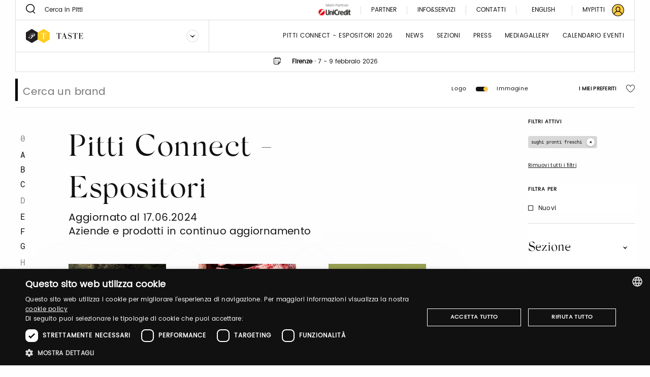

--- FILE ---
content_type: text/html;charset=UTF-8
request_url: https://taste.pittimmagine.com/it/fairs/T17/exhibitors?merceologies=202
body_size: 17746
content:
<!doctype html>
<html class="listing archived"

data-publicpath="/docroot/2.15.4/dist/">

<head>
  <meta charset="utf-8">

<meta name="description" content="Per andare incontro alle esigenze del final consumer abbiamo pensato di creare un prodotto «Ready to Eat», con caratteristiche gustative uniche nel suo genere, sano e che aiuti le persone a seguire un’ alimentazione equilibrata. Un prodotto qualitativamente...">
<meta name="keywords" content="sfilate moda, moda uomo, collezioni abbigliamento.">
<meta property="og:url" content="https://www.pittimmagine.com/it/pittimmagine/archive/taste17/exhibitors">
<meta property="og:type" content="website">
<meta property="og:title" content="Pitti Connect - Espositori">
<meta name="viewport" content="width=device-width, initial-scale=1.0, maximum-scale=1.0, user-scalable=0">

<title>Pitti Connect - Espositori</title>

  <link rel="stylesheet" href="/docroot/2.15.4/dist/css/pitti.css">


<script>
  window.pittiEco = {
    authorizedLevels: [],
    gaDimensions: {"1":"32e22098-c6bf-4621-80d1-56bdaf85bde1","2":"2026-01-24T08:03:54.114136","4":"anonymous"},
    language: "it",
    fallbackLanguage: "it",
    loggedIn: false,
    '4me': {
      xcontents: "XXXX",
      clientId: "XXXX"
    },
    cloudinary : {
    	cloudname :  "pitti-eu",
    	cname     :  "media.pittimmagine.com"
    },
    fieradigitale: {
      api: {
        uri: null
      }
    },
    contextPath: "",
    docroot: "/docroot/2.15.4"
  };

  </script>

<style>:root {
  --fair-color: #ffcb45;
}
#tab-style{
    display:none;
}

.box-card .box-card-tag {
    color: #000;
}</style><script type="text/javascript" charset="UTF-8" src="//cdn.cookie-script.com/s/2822ea8e6e2c648b9a15817cf497175c.js"></script> <script src="https://cdn.pittimmagine.com/pittiWidget.js"></script><script src="/.resources/pitti-ecosistema/mypitti/videocall.js"></script><!-- Google Tag Manager -->
<script>(function(w,d,s,l,i){w[l]=w[l]||[];w[l].push({'gtm.start':
new Date().getTime(),event:'gtm.js'});var f=d.getElementsByTagName(s)[0],
j=d.createElement(s),dl=l!='dataLayer'?'&l='+l:'';j.async=true;j.src=
'https://www.googletagmanager.com/gtm.js?id='+i+dl;f.parentNode.insertBefore(j,f);
})(window,document,'script','dataLayer','GTM-N7LHKG');</script>
<!-- End Google Tag Manager -->		
		<link href="https://unpkg.com/cloudinary-video-player@1.5.7/dist/cld-video-player.min.css" rel="stylesheet">
			
		<script>
		
		  window.initVideo = function(videoItem){
			  if (videoItem){
				  var videoPlayer = cld.videoPlayer(videoItem, {
				      bigPlayButton: false,
				      "fluid": false, //will be set on per-video basis

				    // PITTI20-1247
				    // "controls": true,

				    "skin": "light",
				    "colors": {
				        "accent": "#dddddd",
				        "text": "#000000"
				    },
				      "hideContextMenu": true,
				      "fontFace": false,
				      "showLogo": false,	
				      analytics: {
				        events: [
				          'play',
				          'pause',	
				          { type: 'percentsplayed', percents: [10, 50, 75, 100] },
				          'start',
				          'ended'
				        ]
				      }
				    });
				  //compromesso per la poster-image che non e' responsive in fullscreen
				  videoPlayer.on("fullscreenchange", (event) => {
					     if(videoPlayer.isMaximized() && !videoPlayer.playWasCalled)
				    	   videoPlayer.play();
				  });

				  return videoPlayer;
			  }	
			  return null;
		  }

		  window.initVideos = function(element) {
		  // console.log('initVideos');
		  let header = document.querySelector('header') ? document.querySelector('header').offsetHeight : 0;
		  let preHeader = document.querySelector('.pre-header') ? document.querySelector('.pre-header').offsetHeight : 0;
		  let brandFloatBar = document.querySelector('.brand-generalInfo-component-section');
		  let topFloatBar = brandFloatBar ? Math.round(brandFloatBar.getBoundingClientRect().top) : 0;
		  let headerHeight = header + preHeader;
		  let videoSize = window.innerHeight - (window.innerHeight - topFloatBar + headerHeight);

		  (element || document).querySelectorAll('[data-cld-public-id]').forEach(item => {
			if(!item.parentElement.classList.contains('vjs-fluid')) item.setAttribute('height', `${videoSize}`)
		    initVideo(item);
		  });
		};
		
		document.addEventListener('DOMContentLoaded', () => {
		  //document.querySelectorAll('video').forEach(el => el.setAttribute('height', '700'));
		  initVideos();
		});	
		
		</script>
		<style>
		    .cld-video-player-vjs_video_559.cld-video-player-skin-dark .base-color-bg, .cld-video-player-vjs_video_559.cld-video-player-skin-dark .vjs-control-bar, .cld-video-player-vjs_video_559.cld-video-player-skin-dark .vjs-big-play-button, .cld-video-player-vjs_video_559.cld-video-player-skin-dark .vjs-menu-button .vjs-menu-content {
		    background-color: transparent;
		    margin-bottom: -4%;
		}
		.vjs-has-started.vjs-user-inactive.vjs-playing .vjs-control-bar {
		    visibility: visible;
		     opacity: 1; 
		}
		.cld-video-player .vjs-control-bar .vjs-progress-control-events-blocker {
		    display: none;
		}
		.cld-video-player .vjs-control-bar .vjs-progress-control, .cld-video-player .vjs-control-bar .vjs-progress-control-events-blocker {
		    position: relative;
		    left: 0;
		    width: 100%;
		    background-color: unset;
		    height: auto;
		    padding: unset;
		    bottom: auto;
		}
		.video-js .vjs-control-bar {
		display: flex;
		}
		</style>
<style>.sliding-cards .sliding-card.epsummit:before {
    background-color: #9d9d9d;
}
.sliding-cards .sliding-card.testo:before {
    background-color: #EC6A1B;
}
.sliding-cards .sliding-card.danzainfiera:before {
    background-color: #eaabbc;
}
.cluster__cards .cluster__card--content .cluster__eyelet .border.epsummit:before {
    background-color: #9d9d9d;
}
.cluster__cards .cluster__card--content .cluster__eyelet .border.testo:before {
    background-color: #EC6A1B;
}
.cluster__cards .cluster__card--content .cluster__eyelet .border.danzainfiera:before {
    background-color: #eaabbc;
}

.sliding-cards .sliding-card.becycle:before {
    background-color: #87A887;
}
.cluster__cards .cluster__card--content .cluster__eyelet .border.becycle:before {
    background-color: #87A887;
}
.calendar-events-list__event--new .event-calendar__item .event-calendar__item-actions{
    align-items: flex-end;
}

a[href="javascript:loginpubblico();"]{
    display:none;
}

@media (max-width: 1023px) {
  .events-calendar {
    grid-template-columns: 1fr !important;
  }
}</style></head>

<body class="TasteFair">

  

























<div class="header-container" data-component="HeaderContainer">
  <div class="pre-header">

    <div class="pre-header-search show-for-large">
      <form action="/it/search">
          <button class="icon-search"></button>
          <input type="search" name="q" value="" placeholder="Cerca in Pitti" maxlength="40">
        </form>
      </div>

    <div class="pre-header-location">
      <div class="fairs-calendar dropdown js-dropdown-container">
        <svg width="18" height="18"  class="dropdown-trigger js-fairs-calendar-trigger"><use xlink:href="/docroot/2.15.4/showcase/icons/sprite.svg#calendar"
    data-option-cssclasses="dropdown-opened" data-option-trigger="js-fairs-calendar-trigger" data-component="DropdownComponent" 
    />
  </svg>
<ul class="dropdown-panel js-dropdown-panel unstyled-list">
          <li>
              <a href="https://uomo.pittimmagine.com/it"
             data-tracking="open-fair"  role="link" data-galabel="uomo" 
        >

    <strong>Pitti Immagine Uomo</strong>

                
                16 - 19 giugno 2026<br />
                  </a>

  </li>
          <li>
              <a href="https://bimbo.pittimmagine.com/it"
             data-tracking="open-fair"  role="link" data-galabel="bimbo" 
        >

    <strong>Pitti Immagine Bimbo</strong>

                
                21 - 22 gennaio 2026<br />
                  24 - 25 giugno 2026<br />
                  </a>

  </li>
          <li>
              <a href="https://filati.pittimmagine.com/it"
             data-tracking="open-fair"  role="link" data-galabel="filati" 
        >

    <strong>Pitti Immagine Filati</strong>

                
                21 - 23 gennaio 2026<br />
                  24 - 26 giugno 2026<br />
                  </a>

  </li>
          <li>
              <a href="/it"
             data-tracking="open-fair"  role="link" data-galabel="taste" 
        >

    <strong>Taste</strong>

                
                7 - 9 febbraio 2026<br />
                  </a>

  </li>
          <li>
              <a href="https://fragranze.pittimmagine.com/it"
             data-tracking="open-fair"  role="link" data-galabel="fragranze" 
        >

    <strong>Fragranze 24</strong>

                
                11 - 13 settembre 2026<br />
                  </a>

  </li>
          <li>
              <a href="https://testo.pittimmagine.com/it"
             data-tracking="open-fair"  role="link" data-galabel="testo" 
        >

    <strong>Testo</strong>

                
                27 febbraio - 1 marzo 2026<br />
                  </a>

  </li>
          <li>
              <a href="https://danzainfiera.pittimmagine.com/it"
             data-tracking="open-fair"  role="link" data-galabel="danzainfiera" 
        >

    <strong>danzainfiera</strong>

                
                20 - 22 febbraio 2026<br />
                  </a>

  </li>
          <li>
              <a href="https://epsummit.pittimmagine.com/it"
             data-tracking="open-fair"  role="link" data-galabel="epsummit" 
        >

    <strong>e-P summit</strong>

                
                9 - 9 aprile 2026<br />
                  </a>

  </li>
          </ul>
      </div>
      <span class="location text-600">Firenze</span>
        <span class="text-600">&nbsp;·&nbsp;</span>
      <span class="date">7 - 9 febbraio 2026</span>
    </div>
    <div class="right-section show-for-large">


      <a href="https://www.pittimmagine.com/it/unicredit-main-partner"
             target="_blank"  class="main-partner"  data-tracking="download-document"  
        >

    <img
     data-src="//media.pittimmagine.com/image/upload/c_scale,f_auto,q_auto,w_auto/v1706873073/EPITTI/CORPORATE/Partner/UniCredit.jpg" alt="UniCredit S.p.A." class=" cld-responsive" 
  />
 </a>

  <a href="/it/partner"
             class="partner"  
        >

    Partner</a>

  <div class="drawer dropdown js-dropdown-container no-scroll-body">
  <a href="#" class="info-and-contacts dropdown-trigger js-dropdown-trigger"
      data-component="DropdownComponent" data-option-handle="click" data-option-cssclasses="dropdown-opened"
      data-option-wheretoapplycss=".pre-header" aria-label="Info e servizi"
     data-parent-classes="UomoFair"
      data-option-closeonclick="true" 
    >
    <div class="info">Info&Servizi</div>
    </a>
  <div class="dropdown-panel js-dropdown-panel">
    <div class="dropdown-panel-overflow"><div class="drawer-body left">
        <div class="drawer-section info pt-30">
            <p class="drawer-title services">Info&Servizi</p>
          </div>
        <div class="tabs drawer-tabs" data-component="TabsComponent" role="tablist">
          <ul class="tabs-triggers js-tabs-triggers unstyled-list">
            <li class="tab-title">
                <a href="#panel-1"
             class="js-panel-trigger active"  aria-selected="true" role="tab" aria-controls="panel-1" id="tab-1" 
        >

    Visitatori</a>

  </li>
            <li class="tab-title">
                <a href="#panel-2"
             class="js-panel-trigger "  aria-selected="true" role="tab" aria-controls="panel-2" id="tab-2" 
        >

    ESPOSITORI</a>

  </li>
            <li class="tab-title">
                <a href="#panel-3"
             class="js-panel-trigger "  aria-selected="true" role="tab" aria-controls="panel-3" id="tab-3" 
        >

    STAMPA</a>

  </li>
            </ul>
          <div class="panels-tabs mb-50">
            <div id="panel-1" class="panel-tab js-tab-panel active visible" aria-labelledby="tab-1" aria-hidden="false" role="tabpanel">
                <ul class="arrow-list unstyled-list">
                  <li>
                      <a href="/it/pittimmagine/fairs/taste/infovisitors#contacts-section-0fcae2c9-c637-4c02-8426"
             class="arrow-item"  
        >

    Acquista il ticket</a>

  </li>
                  <li>
                      <a href="/it/pittimmagine/fairs/taste/infovisitors#contacts-section-345b65d8-00ad-43d4-917d"
             class="arrow-item"  
        >

    Sei un nuovo visitatore? Registrati adesso</a>

  </li>
                  <li>
                      <a href="/it/pittimmagine/fairs/taste/infovisitors#contacts-section-cd0cae5c-0360-480b-81b4"
             class="arrow-item"  
        >

    Come raggiungerci</a>

  </li>
                  <li>
                      <a href="/it/pittimmagine/fairs/taste/infovisitors#contacts-section-5c21678b-2781-4951-87ba"
             class="arrow-item"  
        >

    Guardaroba e deposito bagagli</a>

  </li>
                  <li>
                      <a href="/it/pittimmagine/fairs/taste/infovisitors#contacts-section-27a7ce2f-90b1-467b-bd32"
             class="arrow-item"  
        >

    Parcheggio</a>

  </li>
                  <li>
                      <a href="/it/pittimmagine/fairs/taste/infovisitors#contacts-section-a88f2824-e709-4654-b091"
             class="arrow-item"  
        >

    Dove dormire</a>

  </li>
                  </ul>
              </div>
            <div id="panel-2" class="panel-tab js-tab-panel " aria-labelledby="tab-2" aria-hidden="false" role="tabpanel">
                <ul class="arrow-list unstyled-list">
                  <li>
                      <a href="/it/pittimmagine/fairs/taste/infoexhibitors#contacts-section-5e509eaf-c1bf-4487-a391"
             class="arrow-item"  
        >

    Pitti Connect</a>

  </li>
                  <li>
                      <a href="/it/pittimmagine/fairs/taste/infoexhibitors#contacts-section-c47a816c-9e6f-4218-acf5"
             class="arrow-item"  
        >

    Vuoi diventare un espositore di Taste?</a>

  </li>
                  <li>
                      <a href="/it/pittimmagine/fairs/taste/infoexhibitors#contacts-section-52908426-982c-4a1d-a026"
             class="arrow-item"  
        >

    Vuoi acquistare dei biglietti per taste?</a>

  </li>
                  <li>
                      <a href="/it/pittimmagine/fairs/taste/infoexhibitors#contacts-section-3b1a67d7-ea85-4b17-82a8"
             class="arrow-item"  
        >

    Come raggiungerci</a>

  </li>
                  <li>
                      <a href="/it/pittimmagine/fairs/taste/infoexhibitors#contacts-section-7925a944-adae-4e7a-9668"
             class="arrow-item"  
        >

    Guardaroba e deposito bagagli</a>

  </li>
                  <li>
                      <a href="/it/pittimmagine/fairs/taste/infoexhibitors#contacts-section-867789e9-3575-4808-97bd"
             class="arrow-item"  
        >

    Parcheggio riservato</a>

  </li>
                  <li>
                      <a href="/it/pittimmagine/fairs/taste/infoexhibitors#contacts-section-3237a9c5-0d97-4cd2-a14d"
             class="arrow-item"  
        >

    Dove dormire</a>

  </li>
                  </ul>
              </div>
            <div id="panel-3" class="panel-tab js-tab-panel " aria-labelledby="tab-3" aria-hidden="false" role="tabpanel">
                <ul class="arrow-list unstyled-list">
                  <li>
                      <a href="/it/pittimmagine/fairs/taste/infopress#contacts-section-b9cd82ce-91fe-4a8b-96e5"
             class="arrow-item"  
        >

    Nuova registrazione? Registrati adesso - NOVITÀ</a>

  </li>
                  <li>
                      <a href="/it/pittimmagine/fairs/taste/infopress#contacts-section-8615778e-74a6-463c-99cd"
             class="arrow-item"  
        >

    Come accreditarsi</a>

  </li>
                  <li>
                      <a href="/it/pittimmagine/fairs/taste/infopress#contacts-section-06f0bc26-12e5-4297-afa4"
             class="arrow-item"  
        >

    Come raggiungerci</a>

  </li>
                  <li>
                      <a href="/it/pittimmagine/fairs/taste/infopress#contacts-section-20154928-5ce1-4783-89a8"
             class="arrow-item"  
        >

    Guardaroba e deposito bagagli</a>

  </li>
                  <li>
                      <a href="/it/pittimmagine/fairs/taste/infopress#contacts-section-115fffa5-9e93-40df-846c"
             class="arrow-item"  
        >

    Parcheggio gratuito</a>

  </li>
                  <li>
                      <a href="/it/pittimmagine/fairs/taste/infopress#contacts-section-2daef65e-e456-48e5-8b8f"
             class="arrow-item"  
        >

    Bus Navette</a>

  </li>
                  <li>
                      <a href="/it/pittimmagine/fairs/taste/infopress#contacts-section-eab7f8ce-b4aa-4359-89c1"
             class="arrow-item"  
        >

    Dove dormire</a>

  </li>
                  </ul>
              </div>
            </div>
        </div>
        <a href="https://my-pitti.pittimmagine.com/Login.php?m=T"
             class="cta cta-primary cta-animation align-bottom"  type="button" 
        >

    <span aria-label="Accedi o registrati" data-label="Accedi o registrati" class="cta-label"></span>
        </a>

  </div>
      <div class="drawer-body right">
        <div class="drawer-section upcoming-dates pb-30">
          <p class="drawer-title upcoming-dates">Prossime date</p>
          <ul class="unstyled-list">
            <li>
              <strong>N.19</strong> · 7-9 febbraio 2026</li>
            </ul>
        </div>
        <div class="drawer-section contacts pt-30 pb-50">
          <p class="drawer-title contacts">Contatti</p>
          <ul class="arrow-list unstyled-list">
            <li>
                <a href="/it/pittimmagine/fairs/taste/contacts#contacts-section-6b7875e7-9f51-48ac-8785"
             class="arrow-item"  
        >

    Marketing</a>

  </li>
            <li>
                <a href="/it/pittimmagine/fairs/taste/contacts#contacts-section-b7f7892f-7367-4482-86f9"
             class="arrow-item"  
        >

    Visitatori</a>

  </li>
            <li>
                <a href="/it/pittimmagine/fairs/taste/contacts#contacts-section-3fa0762f-0e6f-4eb5-9e49"
             class="arrow-item"  
        >

    Ufficio stampa</a>

  </li>
            <li>
                <a href="/it/pittimmagine/fairs/taste/contacts#contacts-section-c7fafbce-7343-4cac-8710"
             class="arrow-item"  
        >

    Events</a>

  </li>
            <li>
                <a href="/it/pittimmagine/fairs/taste/contacts#contacts-section-3e4fa2d1-d015-49e8-b1d2"
             class="arrow-item"  
        >

    Digital team</a>

  </li>
            <li>
                <a href="/it/pittimmagine/fairs/taste/contacts#contacts-section-a0461cfc-b820-4cde-9f9e"
             class="arrow-item"  
        >

    Pitti Connect</a>

  </li>
            </ul>
        </div>
        <div class="drawer-section guide pt-50">
          <div class="drawer-header">
            </div>
        </div>
        <a href="https://media.pittimmagine.com/image/upload/v1738330621/EPITTI/TASTE/2025_18/TASTE_18_web.pdf"
             target="_blank"  class="cta cta-animation cta-primary align-bottom"  data-tracking="download-document"  download  data-gacategory="document-listingguide" data-galabeltype="button" 
        >

    <span aria-label="Scarica la guida" data-label="Scarica la guida" class="cta-label"></span>
        </a>

  </div>
    </div>
  </div>
</div>
<a href="/it/contacts"
             class="partner"  
        >

    Contatti</a>

  <div class="footer-lang show-for-large  dropdown js-dropdown-container" aria-label="DropUpDown Select Language">
                <div class="lang-item">
                            <a href="https://www.pittimmagine.com/en/pittimmagine/archive/taste17/exhibitors"
             data-tracking="switch-laanguage"  data-gacategory="language-footer" data-galabel="en" 
        >

    English</a>

  </div>
            </div>
      <a href="https://mypitti.pittimmagine.com"
             target="_blank"  class="my-pitti"  data-tracking="open-mypitti"  role="link" 
        >

    <span>My Pitti</span>
      </a>

  <a href="?destination=32e22098-c6bf-4621-80d1-56bdaf85bde1"
             target="_blank"  class="my-pitti"  data-tracking="open-login"  role="link" 
        >

    <svg xmlns="http://www.w3.org/2000/svg" width="24" height="24" viewBox="0 0 24 24">
    <g fill="none" fill-rule="evenodd">
        <circle cx="12" cy="12" r="11" fill="var(--fair-color)"/>
        <path fill="var(--user-color)" d="M20.144 19.09c-.81-2.404-2.785-4.268-5.227-4.959.925-.815 1.523-2.013 1.523-3.318v-1.47c0-2.448-2.012-4.46-4.46-4.46-2.449 0-4.408 2.012-4.408 4.46v1.47c0 1.305.544 2.503 1.469 3.318-2.394.691-4.4 2.552-5.19 4.954C2.2 17.187 1.198 14.71 1.198 12 1.197 6.043 6.044 1.197 12 1.197c5.957 0 10.803 4.846 10.803 10.803 0 2.711-1.004 5.192-2.659 7.09M8.932 10.813v-1.47c0-1.686 1.36-3.1 3.047-3.1s3.102 1.414 3.102 3.1v1.47c0 1.686-1.415 3.046-3.102 3.046-1.687 0-3.047-1.36-3.047-3.046m-3.954 9.39c.598-2.844 3.11-4.93 6.022-4.93h1.958c2.96 0 5.473 2.083 6.074 4.921-1.891 1.625-4.349 2.609-7.032 2.609-2.678 0-5.132-.98-7.022-2.6M20.486 3.515C18.219 1.248 15.206 0 12 0 8.795 0 5.78 1.248 3.515 3.515 1.248 5.781 0 8.795 0 12c0 3.205 1.248 6.218 3.515 8.485C5.781 22.752 8.795 24 12 24c3.206 0 6.22-1.248 8.486-3.515C22.752 18.218 24 15.205 24 12c0-3.205-1.248-6.22-3.514-8.485"/>
    </g>
</svg>
</a>

  </div>
  </div>
  <header class="main-section" data-component="ScrollDirectionComponent">
    <div class="burger-container hide-for-large">
      <button data-for="burger-toggle" class="burger" data-component="ModalTriggerComponent" data-option-element="#menu" data-option-classname="mobile-menu">
        <span class="bar"></span>
        <span class="bar"></span>
        <span class="bar"></span>
      </button>
    </div>
    <nav id="menu" class="mobile-menu hide hide-for-large">
      <div class="close-bar">
        <span class="close-underline"></span>
      </div>
      <div class="mobile-search">
          <button class="icon-search"></button>
          <input type="search" placeholder="Cerca in Pitti" maxlength="40">
        </div>
      <div class="menu-links">
        <ul class="links-list unstyled-list">
          <li>
              <a href="/it/exhibitors"
             class="link-item "  data-tracking="open-page"  role="link" data-gacategory="page-header" data-galabel="1" 
        >

    Pitti Connect - Espositori 2026</a>

  </li>
          <li>
              <a href="/it/thebillboard"
             class="link-item "  data-tracking="open-page"  role="link" data-gacategory="page-header" data-galabel="2" 
        >

    News</a>

  </li>
          <li>
              <a href="/it/sections"
             class="link-item "  data-tracking="open-page"  role="link" data-gacategory="page-header" data-galabel="3" 
        >

    sezioni</a>

  </li>
          <li>
              <a href="/it/press"
             class="link-item "  data-tracking="open-page"  role="link" data-gacategory="page-header" data-galabel="4" 
        >

    press</a>

  </li>
          <li>
              <a href="/it/media-gallery"
             class="link-item "  data-tracking="open-page"  role="link" data-gacategory="page-header" data-galabel="5" 
        >

    Mediagallery</a>

  </li>
          <li>
              <a href="/it/events-calendar"
             class="link-item "  data-tracking="open-page"  role="link" data-gacategory="page-header" data-galabel="6" 
        >

    Calendario eventi</a>

  </li>
          </ul>
      </div>
      




















<div class="info-and-services show-for-small-only">
  
  
    <p class="section-title">Info&Servizi</p>
  
  <div class="info-and-services-links">
    
      <a href="/it/infovisitors"
             class="js-panel-trigger active"  aria-selected="true" role="tab" aria-controls="panel-1" id="tab-1" 
        >

    Visitatori</a>

  
    
      <a href="/it/infoexhibitors"
             class="js-panel-trigger "  aria-selected="true" role="tab" aria-controls="panel-2" id="tab-2" 
        >

    ESPOSITORI</a>

  
    
      <span class="js-panel-trigger "  aria-selected="true" role="tab" aria-controls="panel-3" id="tab-3" 
        >

    STAMPA</span>

  
    
  </div>
</div>
<div class="tabs drawer-tabs grid-container show-for-medium-only" data-component="TabsComponent">
  
  
    <p class="section-title">Info&Servizi</p>
  
  <ul class="tabs-triggers js-tabs-triggers unstyled-list" role="tablist">
    
      <li class="tab-title">
        <a href="#panel-1"
             class="js-panel-trigger active"  aria-selected="true" role="tab" aria-controls="panel-1" id="tab-1" 
        >

    Visitatori</a>

  
      </li>
    
      <li class="tab-title">
        <a href="#panel-2"
             class="js-panel-trigger "  aria-selected="true" role="tab" aria-controls="panel-2" id="tab-2" 
        >

    ESPOSITORI</a>

  
      </li>
    
      <li class="tab-title">
        <a href="#panel-3"
             class="js-panel-trigger "  aria-selected="true" role="tab" aria-controls="panel-3" id="tab-3" 
        >

    STAMPA</a>

  
      </li>
    
  </ul>
  <div class="panels-tabs mb-30">
    
      <div id="panel-1" class="panel-tab js-tab-panel active visible" aria-labelledby="tab-1" aria-hidden="false" role="tabpanel">
        
      </div>
    
      <div id="panel-2" class="panel-tab js-tab-panel " aria-labelledby="tab-2" aria-hidden="false" role="tabpanel">
        
      </div>
    
      <div id="panel-3" class="panel-tab js-tab-panel " aria-labelledby="tab-3" aria-hidden="false" role="tabpanel">
        
      </div>
    
  </div>
  <button type="button" class="cta cta-animation cta-primary sign-in">
    <span aria-label="Registrati" data-label="Registrati" class="cta-label"></span>
  </button>
</div>
<div class="guide-and-contacts">
  <div class="section">
    
    
    
    
    <a href="https://media.pittimmagine.com/image/upload/v1738330621/EPITTI/TASTE/2025_18/TASTE_18_web.pdf"
             target="_blank"  class="content"  data-tracking="download-document"  download  data-gacategory="document-listingguide" data-galabel
        >

    Scarica la guida</a>

  
  </div>
  <div class="section">
    
    
      <div class="title">Contatti</div>
    
    
    <a href="/it/contacts"
             class="content"  
        >

    Contatti</a>

  
  </div>
</div>
<div class="change-language">
        <div class="change-language-item">
            <a href="https://www.pittimmagine.com/it/pittimmagine/archive/taste17/exhibitors"
             class="is-active"  data-tracking="switch-laanguage"  data-gacategory="language-header" data-galabel="it" 
        >

    Italiano</a>

  </div>
        <div class="change-language-item">
            <a href="https://www.pittimmagine.com/en/pittimmagine/archive/taste17/exhibitors"
             data-tracking="switch-laanguage"  data-gacategory="language-header" data-galabel="en" 
        >

    English</a>

  </div>
        </div>
    </nav>
    <div class="dropdown dropdown-brand show-for-large js-dropdown-container">
      <div class="dropdown-trigger">
        <a href="/it"
             data-tracking="open-fair"  role="link" data-galabel="taste" 
        >

    <img
     loading="lazy" data-src="/mediaObject/tbn-assets/taste/original/taste.svg" alt="" class="dropdown-logo lazyload cld-responsive" 
  />
 </a>

  <button class="js-dropdown-trigger" data-component="DropdownComponent" data-option-handle="click" aria-label="Seleziona un brand"
                data-option-closeonclick="true" data-option-closeonscroll="true">
          <img src="/docroot/2.15.4/tbn-concept/dropdown-icon.svg" class="dropdown-arrow" alt="">
        </button>
      </div>
      <ul class="dropdown-panel js-dropdown-panel unstyled-list">
        <li>
          <a href="https://www.pittimmagine.com/it"
             data-tracking="open-corporate"  role="link" 
        >

    <img
     loading="lazy" data-src="/mediaObject/tbn-assets/logo_PI_desktop--1-/original/logo_PI_desktop+%281%29.svg" alt="" class="dropdown-logo lazyload cld-responsive" 
  />
 </a>

  </li>
        <li>
              <a href="https://uomo.pittimmagine.com/it"
             data-tracking="open-fair"  role="link" data-galabel="uomo" 
        >

    <img
     loading="lazy" data-src="/mediaObject/tbn-assets/uomo/original/uomo.svg" alt="" class="dropdown-logo lazyload cld-responsive" 
  />
 </a>

  </li>
          <li>
              <a href="https://bimbo.pittimmagine.com/it"
             data-tracking="open-fair"  role="link" data-galabel="bimbo" 
        >

    <img
     loading="lazy" data-src="/mediaObject/tbn-assets/bimbo/original/bimbo.svg" alt="" class="dropdown-logo lazyload cld-responsive" 
  />
 </a>

  </li>
          <li>
              <a href="https://filati.pittimmagine.com/it"
             data-tracking="open-fair"  role="link" data-galabel="filati" 
        >

    <img
     loading="lazy" data-src="/mediaObject/tbn-assets/filati/original/filati.svg" alt="" class="dropdown-logo lazyload cld-responsive" 
  />
 </a>

  </li>
          <li>
              <a href="https://fragranze.pittimmagine.com/it"
             data-tracking="open-fair"  role="link" data-galabel="fragranze" 
        >

    <img
     loading="lazy" data-src="/mediaObject/tbn-assets/fragranze/original/fragranze.svg" alt="" class="dropdown-logo lazyload cld-responsive" 
  />
 </a>

  </li>
          <li>
              <a href="https://testo.pittimmagine.com/it"
             data-tracking="open-fair"  role="link" data-galabel="testo" 
        >

    <img
     loading="lazy" data-src="/mediaObject/tbn-assets/testo0/original/testo.svg" alt="" class="dropdown-logo lazyload cld-responsive" 
  />
 </a>

  </li>
          <li>
              <a href="https://danzainfiera.pittimmagine.com/it"
             data-tracking="open-fair"  role="link" data-galabel="danzainfiera" 
        >

    <img
     loading="lazy" data-src="/mediaObject/tbn-assets/dif_desktop0/original/dif_desktop.svg" alt="" class="dropdown-logo lazyload cld-responsive" 
  />
 </a>

  </li>
          <li>
              <a href="https://epsummit.pittimmagine.com/it"
             data-tracking="open-fair"  role="link" data-galabel="epsummit" 
        >

    <img
     loading="lazy" data-src="/mediaObject/tbn-assets/ep_summit0/original/ep_summit.svg" alt="" class="dropdown-logo lazyload cld-responsive" 
  />
 </a>

  </li>
          </ul>
    </div>
    <div class="dropdown dropdown-brand hide-for-large">
      <button class="dropdown-trigger js-dropdown-trigger" data-component="DropdownComponent" data-option-handle="click" aria-label="Seleziona un brand">
        <img
     loading="lazy" data-src="/mediaObject/tbn-assets/taste_2/original/taste_2.svg" alt="" class="dropdown-logo lazyload cld-responsive" 
  />
 </button>
      <a href="/it/pittimmagine/fairs/taste"
             class="dropdown-trigger"  data-tracking="open-fair"  role="link" data-galabel="taste" 
        >

    <img
     loading="lazy" data-src="/mediaObject/tbn-assets/taste_2/original/taste_2.svg" alt="" class="dropdown-logo lazyload cld-responsive" 
  />
 </a>

  <ul class="dropdown-panel js-dropdown-panel unstyled-list">
        <li>
          <a href="https://www.pittimmagine.com/it"
             data-tracking="open-corporate"  role="link" 
        >

    <img
     loading="lazy" data-src="//media.pittimmagine.com/image/upload/c_scale,f_auto,q_auto,w_auto/v1623768530/EPITTI/icone%20calendario/Logo_PI.png" alt="Logo_PI" class="dropdown-logo lazyload cld-responsive" 
  />
 </a>

  </li>
        <li>
                <a href="/it/pittimmagine/fairs/uomo"
             data-tracking="open-fair"  role="link" data-galabel="uomo" 
        >

    <img
     loading="lazy" data-src="/mediaObject/tbn-assets/uomo_2/original/uomo_2.svg" alt="" class="dropdown-logo lazyload cld-responsive" 
  />
 </a>

  </li>
            <li>
                <a href="/it/pittimmagine/fairs/bimbo"
             data-tracking="open-fair"  role="link" data-galabel="bimbo" 
        >

    <img
     loading="lazy" data-src="/mediaObject/tbn-assets/bimbo_2/original/bimbo_2.svg" alt="" class="dropdown-logo lazyload cld-responsive" 
  />
 </a>

  </li>
            <li>
                <a href="/it/pittimmagine/fairs/filati"
             data-tracking="open-fair"  role="link" data-galabel="filati" 
        >

    <img
     loading="lazy" data-src="/mediaObject/tbn-assets/filati_2/original/filati_2.svg" alt="" class="dropdown-logo lazyload cld-responsive" 
  />
 </a>

  </li>
            <li>
                <a href="/it/pittimmagine/fairs/fragranze"
             data-tracking="open-fair"  role="link" data-galabel="fragranze" 
        >

    <img
     loading="lazy" data-src="/mediaObject/tbn-assets/fragranze_2/original/fragranze_2.svg" alt="" class="dropdown-logo lazyload cld-responsive" 
  />
 </a>

  </li>
            <li>
                <a href="/it/pittimmagine/fairs/testo"
             data-tracking="open-fair"  role="link" data-galabel="testo" 
        >

    <img
     loading="lazy" data-src="/mediaObject/tbn-assets/testo_mobile/original/testo_mobile.svg" alt="" class="dropdown-logo lazyload cld-responsive" 
  />
 </a>

  </li>
            <li>
                <a href="/it/pittimmagine/fairs/danzainfiera"
             data-tracking="open-fair"  role="link" data-galabel="danzainfiera" 
        >

    <img
     loading="lazy" data-src="/mediaObject/tbn-assets/dif_mobile/original/dif_mobile.svg" alt="" class="dropdown-logo lazyload cld-responsive" 
  />
 </a>

  </li>
            <li>
                <a href="/it/pittimmagine/fairs/epsummit"
             data-tracking="open-fair"  role="link" data-galabel="epsummit" 
        >

    <img
     loading="lazy" data-src="/mediaObject/tbn-assets/ep/original/ep.svg" alt="" class="dropdown-logo lazyload cld-responsive" 
  />
 </a>

  </li>
            </ul>
    </div>
    <div class="header-right show-for-large">
      <a href="/it/exhibitors"
             class="header-item "  data-tracking="open-page"  role="link" data-gacategory="page-header" data-galabel="1" 
        >

    Pitti Connect - Espositori 2026</a>

  <a href="/it/thebillboard"
             class="header-item "  data-tracking="open-page"  role="link" data-gacategory="page-header" data-galabel="2" 
        >

    News</a>

  <a href="/it/sections"
             class="header-item "  data-tracking="open-page"  role="link" data-gacategory="page-header" data-galabel="3" 
        >

    sezioni</a>

  <a href="/it/press"
             class="header-item "  data-tracking="open-page"  role="link" data-gacategory="page-header" data-galabel="4" 
        >

    press</a>

  <a href="/it/media-gallery"
             class="header-item "  data-tracking="open-page"  role="link" data-gacategory="page-header" data-galabel="5" 
        >

    Mediagallery</a>

  <a href="/it/events-calendar"
             class="header-item "  data-tracking="open-page"  role="link" data-gacategory="page-header" data-galabel="6" 
        >

    Calendario eventi</a>

  </div>
    <a href="https://mypitti.pittimmagine.com"
             target="_blank"  class="my-pitti-container hide-for-large"  data-tracking="open-mypitti"  role="link" 
        >

    <svg xmlns="http://www.w3.org/2000/svg" width="24" height="24" viewBox="0 0 24 24">
    <g fill="none" fill-rule="evenodd">
        <circle cx="12" cy="12" r="11" fill="var(--fair-color)"/>
        <path fill="var(--user-color)" d="M20.144 19.09c-.81-2.404-2.785-4.268-5.227-4.959.925-.815 1.523-2.013 1.523-3.318v-1.47c0-2.448-2.012-4.46-4.46-4.46-2.449 0-4.408 2.012-4.408 4.46v1.47c0 1.305.544 2.503 1.469 3.318-2.394.691-4.4 2.552-5.19 4.954C2.2 17.187 1.198 14.71 1.198 12 1.197 6.043 6.044 1.197 12 1.197c5.957 0 10.803 4.846 10.803 10.803 0 2.711-1.004 5.192-2.659 7.09M8.932 10.813v-1.47c0-1.686 1.36-3.1 3.047-3.1s3.102 1.414 3.102 3.1v1.47c0 1.686-1.415 3.046-3.102 3.046-1.687 0-3.047-1.36-3.047-3.046m-3.954 9.39c.598-2.844 3.11-4.93 6.022-4.93h1.958c2.96 0 5.473 2.083 6.074 4.921-1.891 1.625-4.349 2.609-7.032 2.609-2.678 0-5.132-.98-7.022-2.6M20.486 3.515C18.219 1.248 15.206 0 12 0 8.795 0 5.78 1.248 3.515 3.515 1.248 5.781 0 8.795 0 12c0 3.205 1.248 6.218 3.515 8.485C5.781 22.752 8.795 24 12 24c3.206 0 6.22-1.248 8.486-3.515C22.752 18.218 24 15.205 24 12c0-3.205-1.248-6.22-3.514-8.485"/>
    </g>
</svg>
</a>

  </header>

  <div class="pre-header pre-header-strip">
  <div class="pre-header-location">
    <div class="fairs-calendar dropdown js-dropdown-container">
        <svg width="18" height="18"  class="dropdown-trigger js-fairs-calendar-trigger"><use xlink:href="/docroot/2.15.4/showcase/icons/sprite.svg#calendar"
    data-option-cssclasses="dropdown-opened" data-option-trigger="js-fairs-calendar-trigger" data-component="DropdownComponent" 
    />
  </svg>
<ul class="dropdown-panel js-dropdown-panel unstyled-list">
          <li>
              <a href="https://uomo.pittimmagine.com/it"
             data-tracking="open-fair"  role="link" data-galabel="uomo" 
        >

    <strong>Pitti Immagine Uomo</strong>
                
                16 - 19 giugno 2026<br />
                  </a>

  </li>
          <li>
              <a href="https://bimbo.pittimmagine.com/it"
             data-tracking="open-fair"  role="link" data-galabel="bimbo" 
        >

    <strong>Pitti Immagine Bimbo</strong>
                
                21 - 22 gennaio 2026<br />
                  24 - 25 giugno 2026<br />
                  </a>

  </li>
          <li>
              <a href="https://filati.pittimmagine.com/it"
             data-tracking="open-fair"  role="link" data-galabel="filati" 
        >

    <strong>Pitti Immagine Filati</strong>
                
                21 - 23 gennaio 2026<br />
                  24 - 26 giugno 2026<br />
                  </a>

  </li>
          <li>
              <a href="/it"
             data-tracking="open-fair"  role="link" data-galabel="taste" 
        >

    <strong>Taste</strong>
                
                7 - 9 febbraio 2026<br />
                  </a>

  </li>
          <li>
              <a href="https://fragranze.pittimmagine.com/it"
             data-tracking="open-fair"  role="link" data-galabel="fragranze" 
        >

    <strong>Fragranze 24</strong>
                
                11 - 13 settembre 2026<br />
                  </a>

  </li>
          <li>
              <a href="https://testo.pittimmagine.com/it"
             data-tracking="open-fair"  role="link" data-galabel="testo" 
        >

    <strong>Testo</strong>
                
                27 febbraio - 1 marzo 2026<br />
                  </a>

  </li>
          <li>
              <a href="https://danzainfiera.pittimmagine.com/it"
             data-tracking="open-fair"  role="link" data-galabel="danzainfiera" 
        >

    <strong>danzainfiera</strong>
                
                20 - 22 febbraio 2026<br />
                  </a>

  </li>
          <li>
              <a href="https://epsummit.pittimmagine.com/it"
             data-tracking="open-fair"  role="link" data-galabel="epsummit" 
        >

    <strong>e-P summit</strong>
                
                9 aprile 2026<br />
                  </a>

  </li>
          </ul>
      </div>
      <span class="location text-600">Firenze</span>
        <span class="text-600">&nbsp;·&nbsp;</span>
      <span class="date">7 - 9 febbraio 2026</span>
  </div>
  </div>

  
</div>
<div class="grid-container page" data-component="ListingComponent,LoginComponent"
     data-option-pathname=""
     data-option-favourites='[]'
     data-option-last-page="false"
     data-option-page-size="10"
     data-option-all-results="allResults1894700673"
>
  <script>
    window.allResults1894700673 = [];
  </script>

  <form id="filter" action="/it/fairs/T17/exhibitors?merceologies=202" method="GET" autocomplete="off"><div class="mobile-filter-bar js-activate-on-scroll" data-component="ScrollDirectionComponent">
      <div class="filter-by" data-component="ModalTriggerComponent" data-option-element="#filters-layer" data-option-contentclassname="modal-sidebar-filters">Filtra per</div>
      <div class="mobile-filter-bar-right">

        






















<div class="switch-button-container">
  <div class="switch-button ">
    <p class="logo-text">Logo</p>
    <div class="toggle-btn is-active" data-component="SwitchButtonComponent">
      <input type="checkbox" class="input-toggle" name="display" value="LOGO"  />
        
      <span class="round-btn"></span>
    </div>
    <p class="image-text">Immagine</p>
  </div>
</div>
<div class="wishlist">
          <p class="wishlist-text">I miei preferiti</p>
          <label for="wishlist1" class="wishlist-icon icon-wish show-for-large"></label>
          <label for="wishlist1" class="wishlist-icon icon-wish hide-for-large" data-component="ModalTriggerComponent" data-option-element="#wishlist-layer" data-option-contentclassname="modal-sidebar-wishlist"></label>

          <input id="wishlist1" name="wishlist" class="hide" data-apply-filter="true" type="checkbox" value="true"/><input type="hidden" name="_wishlist" value="on"/></div>
      </div>
    </div>

    <div class="search-brand-wrapper">
      <input id="q0" name="q[0]" class="search-brand" placeholder="Cerca un brand" type="search" value="" maxlength="40" autocomplete="off"/>



















































<button class="Button hide"  data-tracking="search-brand"  type="submit" 
        >

    

  

</button>

  
</div>
    <div class="listing-grid  listing-grid--band listing-grid--note">
      <div class="spinner"><span>Carica altro</span></div>
      <div class="listing-grid-sidebar-left">
        

















<div class="bookmark-container">
  
  <div class="bookmark"> 
    
      
      <div class="item nofade disabled">

        
            
            
            <label class="">0
              <input id="initial1" name="initial" class="visually-hidden" data-apply-filter="true" type="checkbox" value="0-9"/><input type="hidden" name="_initial" value="on"/>
            </label>
            

        

            <span>0</span>

        

      </div>
    
      
      <div class="item  ">

        
            
            
            <label class="">A
              <input id="initial2" name="initial" class="visually-hidden" data-apply-filter="true" type="checkbox" value="A"/><input type="hidden" name="_initial" value="on"/>
            </label>
            

        

            <span>A</span>

        

      </div>
    
      
      <div class="item  ">

        
            
            
            <label class="">B
              <input id="initial3" name="initial" class="visually-hidden" data-apply-filter="true" type="checkbox" value="B"/><input type="hidden" name="_initial" value="on"/>
            </label>
            

        

            <span>B</span>

        

      </div>
    
      
      <div class="item  ">

        
            
            
            <label class="">C
              <input id="initial4" name="initial" class="visually-hidden" data-apply-filter="true" type="checkbox" value="C"/><input type="hidden" name="_initial" value="on"/>
            </label>
            

        

            <span>C</span>

        

      </div>
    
      
      <div class="item  disabled">

        
            
            
            <label class="">D
              <input id="initial5" name="initial" class="visually-hidden" data-apply-filter="true" type="checkbox" value="D"/><input type="hidden" name="_initial" value="on"/>
            </label>
            

        

            <span>D</span>

        

      </div>
    
      
      <div class="item  ">

        
            
            
            <label class="">E
              <input id="initial6" name="initial" class="visually-hidden" data-apply-filter="true" type="checkbox" value="E"/><input type="hidden" name="_initial" value="on"/>
            </label>
            

        

            <span>E</span>

        

      </div>
    
      
      <div class="item  ">

        
            
            
            <label class="">F
              <input id="initial7" name="initial" class="visually-hidden" data-apply-filter="true" type="checkbox" value="F"/><input type="hidden" name="_initial" value="on"/>
            </label>
            

        

            <span>F</span>

        

      </div>
    
      
      <div class="item  ">

        
            
            
            <label class="">G
              <input id="initial8" name="initial" class="visually-hidden" data-apply-filter="true" type="checkbox" value="G"/><input type="hidden" name="_initial" value="on"/>
            </label>
            

        

            <span>G</span>

        

      </div>
    
      
      <div class="item  disabled">

        
            
            
            <label class="">H
              <input id="initial9" name="initial" class="visually-hidden" data-apply-filter="true" type="checkbox" value="H"/><input type="hidden" name="_initial" value="on"/>
            </label>
            

        

            <span>H</span>

        

      </div>
    
      
      <div class="item  ">

        
            
            
            <label class="">I
              <input id="initial10" name="initial" class="visually-hidden" data-apply-filter="true" type="checkbox" value="I"/><input type="hidden" name="_initial" value="on"/>
            </label>
            

        

            <span>I</span>

        

      </div>
    
      
      <div class="item  disabled">

        
            
            
            <label class="">J
              <input id="initial11" name="initial" class="visually-hidden" data-apply-filter="true" type="checkbox" value="J"/><input type="hidden" name="_initial" value="on"/>
            </label>
            

        

            <span>J</span>

        

      </div>
    
      
      <div class="item  disabled">

        
            
            
            <label class="">K
              <input id="initial12" name="initial" class="visually-hidden" data-apply-filter="true" type="checkbox" value="K"/><input type="hidden" name="_initial" value="on"/>
            </label>
            

        

            <span>K</span>

        

      </div>
    
      
      <div class="item  ">

        
            
            
            <label class="">L
              <input id="initial13" name="initial" class="visually-hidden" data-apply-filter="true" type="checkbox" value="L"/><input type="hidden" name="_initial" value="on"/>
            </label>
            

        

            <span>L</span>

        

      </div>
    
      
      <div class="item  ">

        
            
            
            <label class="">M
              <input id="initial14" name="initial" class="visually-hidden" data-apply-filter="true" type="checkbox" value="M"/><input type="hidden" name="_initial" value="on"/>
            </label>
            

        

            <span>M</span>

        

      </div>
    
      
      <div class="item  disabled">

        
            
            
            <label class="">N
              <input id="initial15" name="initial" class="visually-hidden" data-apply-filter="true" type="checkbox" value="N"/><input type="hidden" name="_initial" value="on"/>
            </label>
            

        

            <span>N</span>

        

      </div>
    
      
      <div class="item  disabled">

        
            
            
            <label class="">O
              <input id="initial16" name="initial" class="visually-hidden" data-apply-filter="true" type="checkbox" value="O"/><input type="hidden" name="_initial" value="on"/>
            </label>
            

        

            <span>O</span>

        

      </div>
    
      
      <div class="item  ">

        
            
            
            <label class="">P
              <input id="initial17" name="initial" class="visually-hidden" data-apply-filter="true" type="checkbox" value="P"/><input type="hidden" name="_initial" value="on"/>
            </label>
            

        

            <span>P</span>

        

      </div>
    
      
      <div class="item  disabled">

        
            
            
            <label class="">Q
              <input id="initial18" name="initial" class="visually-hidden" data-apply-filter="true" type="checkbox" value="Q"/><input type="hidden" name="_initial" value="on"/>
            </label>
            

        

            <span>Q</span>

        

      </div>
    
      
      <div class="item  disabled">

        
            
            
            <label class="">R
              <input id="initial19" name="initial" class="visually-hidden" data-apply-filter="true" type="checkbox" value="R"/><input type="hidden" name="_initial" value="on"/>
            </label>
            

        

            <span>R</span>

        

      </div>
    
      
      <div class="item  ">

        
            
            
            <label class="">S
              <input id="initial20" name="initial" class="visually-hidden" data-apply-filter="true" type="checkbox" value="S"/><input type="hidden" name="_initial" value="on"/>
            </label>
            

        

            <span>S</span>

        

      </div>
    
      
      <div class="item  disabled">

        
            
            
            <label class="">T
              <input id="initial21" name="initial" class="visually-hidden" data-apply-filter="true" type="checkbox" value="T"/><input type="hidden" name="_initial" value="on"/>
            </label>
            

        

            <span>T</span>

        

      </div>
    
      
      <div class="item  disabled">

        
            
            
            <label class="">U
              <input id="initial22" name="initial" class="visually-hidden" data-apply-filter="true" type="checkbox" value="U"/><input type="hidden" name="_initial" value="on"/>
            </label>
            

        

            <span>U</span>

        

      </div>
    
      
      <div class="item  disabled">

        
            
            
            <label class="">V
              <input id="initial23" name="initial" class="visually-hidden" data-apply-filter="true" type="checkbox" value="V"/><input type="hidden" name="_initial" value="on"/>
            </label>
            

        

            <span>V</span>

        

      </div>
    
      
      <div class="item  disabled">

        
            
            
            <label class="">W
              <input id="initial24" name="initial" class="visually-hidden" data-apply-filter="true" type="checkbox" value="W"/><input type="hidden" name="_initial" value="on"/>
            </label>
            

        

            <span>W</span>

        

      </div>
    
      
      <div class="item  disabled">

        
            
            
            <label class="">X
              <input id="initial25" name="initial" class="visually-hidden" data-apply-filter="true" type="checkbox" value="X"/><input type="hidden" name="_initial" value="on"/>
            </label>
            

        

            <span>X</span>

        

      </div>
    
      
      <div class="item  disabled">

        
            
            
            <label class="">Y
              <input id="initial26" name="initial" class="visually-hidden" data-apply-filter="true" type="checkbox" value="Y"/><input type="hidden" name="_initial" value="on"/>
            </label>
            

        

            <span>Y</span>

        

      </div>
    
      
      <div class="item nofade disabled">

        
            
            
            <label class="">Z
              <input id="initial27" name="initial" class="visually-hidden" data-apply-filter="true" type="checkbox" value="Z"/><input type="hidden" name="_initial" value="on"/>
            </label>
            

        

            <span>Z</span>

        

      </div>
    
  </div>
  
</div>
</div>
      <div class="listing-grid-header">
        <div class="search-results results">
              <div class="search-string">Pitti Connect - Espositori</div>

              <div class="search-results-label">
                  Aggiornato al 17.06.2024<br /><span class="search-note">Aziende e prodotti in continuo aggiornamento</span>
                  </div>
              </div>
          </div>
      <div class="listing-grid-main-content">

        






















  
  
























  
  
    
    
  
  




<div class="box-card" data-brand="5123">

  <a href="/it/pittimmagine/archive/taste17/exhibitors/A/olio-anfosso"
             class="box-card-square"  
        >

    
    
    

    
    

    
    

    
    
    
    <img
     loading="lazy" data-src="//media.pittimmagine.com/image/upload/c_scale,f_auto,q_auto,w_auto/v1618709825/EPITTI/BRANDLOGOS/T/58779_5123.jpg" alt="" class="lazyload brand-logo cld-responsive" 
  />
 

    
    <img
     loading="lazy" data-src="//media.pittimmagine.com/image/upload/c_scale,f_auto,q_auto,w_auto/v1674834764/EPITTI/TASTE/2023_16/pre/A/OLIO-ANFOSSO_5123/herobanner/herobanner_OLIOANFOSSO_T16.jpg" alt="" style="" class="lazyload brand-hero   cld-responsive cld-responsive" 
  />
 
  </a>

  

  <div class="box-card-head">
    
    <a href="/it/pittimmagine/archive/taste17/exhibitors/A/olio-anfosso"
             class="box-card-head-title"  
        >

    OLIO ANFOSSO</a>

  
    <button type="button" class="wishlist-icon icon-wish"
        data-tracking="add-favourite"
        data-gacategory="favourite-listing"
        data-galabel="5123_OLIO ANFOSSO"
      >
    </button>
  </div>
  <div class="box-card-body">

    
    
    

    
    
      <p class="box-card-body-location">PADIGLIONE CENTRALE / PIANO ATTICO / F/37 </p>
    

    
    
    <p class="box-card-body-country">LIGURIA</p>
  </div>
</div>



  
  
























  
  
    
    
  
  




<div class="box-card" data-brand="14082">

  <a href="/it/pittimmagine/archive/taste17/exhibitors/B/bifulco-carni-dal-1947"
             class="box-card-square"  
        >

    
    
    

    
    

    
    

    
    
    
    <img
     loading="lazy" data-src="//media.pittimmagine.com/image/upload/c_scale,f_auto,q_auto,w_auto/v1674658191/EPITTI/BRANDLOGOS/T/67329_14082.jpg" alt="" class="lazyload brand-logo cld-responsive" 
  />
 

    
    <img
     loading="lazy" data-src="//media.pittimmagine.com/image/upload/c_scale,f_auto,q_auto,w_auto/v1674732702/EPITTI/TASTE/2023_16/pre/B/BIFULCO-CARNI-DAL-1947_14082/herobanner/herobanner_BIFULCOCARNIDAL1947_T16.jpg" alt="" style="" class="lazyload brand-hero   cld-responsive cld-responsive" 
  />
 
  </a>

  

  <div class="box-card-head">
    
    <a href="/it/pittimmagine/archive/taste17/exhibitors/B/bifulco-carni-dal-1947"
             class="box-card-head-title"  
        >

    BIFULCO CARNI DAL 1947</a>

  
    <button type="button" class="wishlist-icon icon-wish"
        data-tracking="add-favourite"
        data-gacategory="favourite-listing"
        data-galabel="14082_BIFULCO CARNI DAL 1947"
      >
    </button>
  </div>
  <div class="box-card-body">

    
    
    

    
    
      <p class="box-card-body-location">PADIGLIONE CENTRALE / PIANO ATTICO / F/57 </p>
    

    
    
    <p class="box-card-body-country">CAMPANIA</p>
  </div>
</div>



  
  
























  
  
    
    
  
  




<div class="box-card" data-brand="16275">

  <a href="/it/pittimmagine/archive/taste17/exhibitors/B/bio-orto"
             class="box-card-square"  
        >

    
    
    

    
    

    
    

    
    
    
    <img
     loading="lazy" data-src="//media.pittimmagine.com/image/upload/c_scale,f_auto,q_auto,w_auto/v1638787831/EPITTI/BRANDLOGOS/T/69260_16275.png" alt="" class="lazyload brand-logo cld-responsive" 
  />
 

    
    <img
     loading="lazy" data-src="//media.pittimmagine.com/image/upload/c_scale,f_auto,q_auto,w_auto/v1673448783/EPITTI/TASTE/2023_16/pre/B/BIO-ORTO_16275/herobanner/herobanner_BIOORTO_T16.jpg" alt="" style="" class="lazyload brand-hero   cld-responsive cld-responsive" 
  />
 
  </a>

  

  <div class="box-card-head">
    
    <a href="/it/pittimmagine/archive/taste17/exhibitors/B/bio-orto"
             class="box-card-head-title"  
        >

    BIO ORTO</a>

  
    <button type="button" class="wishlist-icon icon-wish"
        data-tracking="add-favourite"
        data-gacategory="favourite-listing"
        data-galabel="16275_BIO ORTO"
      >
    </button>
  </div>
  <div class="box-card-body">

    
    
    

    
    
      <p class="box-card-body-location">PADIGLIONE CENTRALE / PIANO ATTICO / C/7 </p>
    

    
    
    <p class="box-card-body-country">PUGLIA</p>
  </div>
</div>



  
  
























  
  
    
    
  
  




<div class="box-card" data-brand="14064">

  <a href="/it/pittimmagine/archive/taste17/exhibitors/B/burde"
             class="box-card-square"  
        >

    
    
    

    
    

    
    

    
    
    
    <img
     loading="lazy" data-src="//media.pittimmagine.com/image/upload/c_scale,f_auto,q_auto,w_auto/v1645789728/EPITTI/BRANDLOGOS/T/55085_14064.jpg" alt="" class="lazyload brand-logo cld-responsive" 
  />
 

    
    <img
     loading="lazy" data-src="//media.pittimmagine.com/image/upload/c_scale,f_auto,q_auto,w_auto/v1647007364/EPITTI/TASTE/2022_15/pre/B/BURDE_14064/herobanner/herobanner_BURDE_T15.jpg" alt="" style="" class="lazyload brand-hero   cld-responsive cld-responsive" 
  />
 
  </a>

  

  <div class="box-card-head">
    
    <a href="/it/pittimmagine/archive/taste17/exhibitors/B/burde"
             class="box-card-head-title"  
        >

    BURDE</a>

  
    <button type="button" class="wishlist-icon icon-wish"
        data-tracking="add-favourite"
        data-gacategory="favourite-listing"
        data-galabel="14064_BURDE"
      >
    </button>
  </div>
  <div class="box-card-body">

    
    
    

    
    
      <p class="box-card-body-location">PADIGLIONE CENTRALE / PIANO TERRA / M/18 </p>
    

    
    
    <p class="box-card-body-country">TOSCANA</p>
  </div>
</div>



  
  
























  
  
    
    
  
  




<div class="box-card" data-brand="17410">

  <a href="/it/pittimmagine/archive/taste17/exhibitors/C/campisi"
             class="box-card-square"  
        >

    
    
    

    
    

    
    

    
    
    
    <img
     loading="lazy" data-src="//media.pittimmagine.com/image/upload/c_scale,f_auto,q_auto,w_auto/v1672326100/EPITTI/BRANDLOGOS/T/70871_17410.png" alt="" class="lazyload brand-logo cld-responsive" 
  />
 

    
    <img
     loading="lazy" data-src="//media.pittimmagine.com/image/upload/c_scale,f_auto,q_auto,w_auto/v1673622867/EPITTI/TASTE/2023_16/pre/C/CAMPISI_17410/herobanner/herobanner_CAMPISI_T16.jpg" alt="" style="" class="lazyload brand-hero   cld-responsive cld-responsive" 
  />
 
  </a>

  

  <div class="box-card-head">
    
    <a href="/it/pittimmagine/archive/taste17/exhibitors/C/campisi"
             class="box-card-head-title"  
        >

    CAMPISI</a>

  
    <button type="button" class="wishlist-icon icon-wish"
        data-tracking="add-favourite"
        data-gacategory="favourite-listing"
        data-galabel="17410_CAMPISI"
      >
    </button>
  </div>
  <div class="box-card-body">

    
    
    

    
    
      <p class="box-card-body-location">PADIGLIONE CENTRALE / PIANO ATTICO / F/8 </p>
    

    
    
    <p class="box-card-body-country">SICILIA</p>
  </div>
</div>



  
  
























  
  
    
    
  
  




<div class="box-card" data-brand="16795">

  <a href="/it/pittimmagine/archive/taste17/exhibitors/C/casa-iuorio-azienda-agricola"
             class="box-card-square"  
        >

    
    
    

    
    

    
    

    
    
    
    <img
     loading="lazy" data-src="//media.pittimmagine.com/image/upload/c_scale,f_auto,q_auto,w_auto/v1664785060/EPITTI/BRANDLOGOS/T/70349_16795.jpg" alt="" class="lazyload brand-logo cld-responsive" 
  />
 

    
    <img
     loading="lazy" data-src="//media.pittimmagine.com/image/upload/c_scale,f_auto,q_auto,w_auto/v1705074167/EPITTI/TASTE/2024_17/pre/C/CASA-IUORIO-AZIENDA-AGRICOLA_16795/herobanner/herobanner_CASAIUORIOAZIENDAAGRICOLA_T17.jpg" alt="" style="" class="lazyload brand-hero   cld-responsive cld-responsive" 
  />
 
  </a>

  

  <div class="box-card-head">
    
    <a href="/it/pittimmagine/archive/taste17/exhibitors/C/casa-iuorio-azienda-agricola"
             class="box-card-head-title"  
        >

    CASA IUORIO AZIENDA AGRICOLA</a>

  
    <button type="button" class="wishlist-icon icon-wish"
        data-tracking="add-favourite"
        data-gacategory="favourite-listing"
        data-galabel="16795_CASA IUORIO AZIENDA AGRICOLA"
      >
    </button>
  </div>
  <div class="box-card-body">

    
    
    

    
    
      <p class="box-card-body-location">PADIGLIONE CENTRALE / PIANO ATTICO / G/35 </p>
    

    
    
    <p class="box-card-body-country">CAMPANIA</p>
  </div>
</div>



  
  
























  
  
    
    
  
  




<div class="box-card" data-brand="16303">

  <a href="/it/pittimmagine/archive/taste17/exhibitors/C/casa-marrazzo"
             class="box-card-square"  
        >

    
    
    

    
    

    
    

    
    
    
    <img
     loading="lazy" data-src="//media.pittimmagine.com/image/upload/c_scale,f_auto,q_auto,w_auto/v1738755004/EPITTI/BRANDLOGOS/T/69279_16303.jpg" alt="" class="lazyload brand-logo cld-responsive" 
  />
 

    
    <img
     loading="lazy" data-src="//media.pittimmagine.com/image/upload/c_scale,f_auto,q_auto,w_auto/v1644247935/EPITTI/TASTE/2022_15/pre/C/CASA-MARRAZZO_16303/herobanner/herobanner_CASAMARRAZZO_T15.jpg" alt="" style="" class="lazyload brand-hero   cld-responsive cld-responsive" 
  />
 
  </a>

  

  <div class="box-card-head">
    
    <a href="/it/pittimmagine/archive/taste17/exhibitors/C/casa-marrazzo"
             class="box-card-head-title"  
        >

    CASA MARRAZZO</a>

  
    <button type="button" class="wishlist-icon icon-wish"
        data-tracking="add-favourite"
        data-gacategory="favourite-listing"
        data-galabel="16303_CASA MARRAZZO"
      >
    </button>
  </div>
  <div class="box-card-body">

    
    
    

    
    
      <p class="box-card-body-location">PADIGLIONE CENTRALE / PIANO TERRA / L/8 </p>
    

    
    
    <p class="box-card-body-country">CAMPANIA</p>
  </div>
</div>



  
  
























  
  
    
    
  
  




<div class="box-card" data-brand="8329">

  <a href="/it/pittimmagine/archive/taste17/exhibitors/E/elody"
             class="box-card-square"  
        >

    
    
    

    
    

    
    

    
    
    
    <img
     loading="lazy" data-src="//media.pittimmagine.com/image/upload/c_scale,f_auto,q_auto,w_auto/v1645179073/EPITTI/BRANDLOGOS/T/61827_8329.png" alt="" class="lazyload brand-logo cld-responsive" 
  />
 

    
    <img
     loading="lazy" data-src="//media.pittimmagine.com/image/upload/c_scale,f_auto,q_auto,w_auto/v1645181430/EPITTI/TASTE/2022_15/pre/E/ELODY_8329/herobanner/herobanner_ELODY_T15.jpg" alt="" style="" class="lazyload brand-hero   cld-responsive cld-responsive" 
  />
 
  </a>

  

  <div class="box-card-head">
    
    <a href="/it/pittimmagine/archive/taste17/exhibitors/E/elody"
             class="box-card-head-title"  
        >

    ELODY</a>

  
    <button type="button" class="wishlist-icon icon-wish"
        data-tracking="add-favourite"
        data-gacategory="favourite-listing"
        data-galabel="8329_ELODY"
      >
    </button>
  </div>
  <div class="box-card-body">

    
    
    

    
    
      <p class="box-card-body-location">PADIGLIONE CENTRALE / PIANO TERRA / Q/57 </p>
    

    
    
    <p class="box-card-body-country">CAMPANIA</p>
  </div>
</div>



  
  
























  
  
    
    
  
  




<div class="box-card" data-brand="1446">

  <a href="/it/pittimmagine/archive/taste17/exhibitors/F/frantoio-bianco"
             class="box-card-square"  
        >

    
    
    

    
    

    
    

    
    
    
    <img
     loading="lazy" data-src="//media.pittimmagine.com/image/upload/c_scale,f_auto,q_auto,w_auto/v1618709686/EPITTI/BRANDLOGOS/T/57259_1446.jpg" alt="" class="lazyload brand-logo cld-responsive" 
  />
 

    
    <img
     loading="lazy" data-src="//media.pittimmagine.com/image/upload/c_scale,f_auto,q_auto,w_auto/v1645176345/EPITTI/TASTE/2022_15/pre/F/FRANTOIO-BIANCO_1446/herobanner/herobanner_FRANTOIOBIANCO_T15.jpg" alt="" style="" class="lazyload brand-hero   cld-responsive cld-responsive" 
  />
 
  </a>

  

  <div class="box-card-head">
    
    <a href="/it/pittimmagine/archive/taste17/exhibitors/F/frantoio-bianco"
             class="box-card-head-title"  
        >

    FRANTOIO BIANCO</a>

  
    <button type="button" class="wishlist-icon icon-wish"
        data-tracking="add-favourite"
        data-gacategory="favourite-listing"
        data-galabel="1446_FRANTOIO BIANCO"
      >
    </button>
  </div>
  <div class="box-card-body">

    
    
    

    
    
      <p class="box-card-body-location">PADIGLIONE CENTRALE / PIANO ATTICO / G/36 </p>
    

    
    
    <p class="box-card-body-country">LIGURIA</p>
  </div>
</div>



  
  
























  
  
    
    
  
  




<div class="box-card" data-brand="16401">

  <a href="/it/pittimmagine/archive/taste17/exhibitors/F/fratelli-corr--salumi-trentini"
             class="box-card-square"  
        >

    
    
    

    
    

    
    

    
    
    
    <img
     loading="lazy" data-src="//media.pittimmagine.com/image/upload/c_scale,f_auto,q_auto,w_auto/v1645001569/EPITTI/BRANDLOGOS/T/69383_16401.png" alt="" class="lazyload brand-logo cld-responsive" 
  />
 

    
    <img
     loading="lazy" data-src="//media.pittimmagine.com/image/upload/c_scale,f_auto,q_auto,w_auto/v1646299508/EPITTI/TASTE/2022_15/pre/F/FRATELLI-CORRA-_16401/herobanner/herobanner_FRATELLICORRA_T15.jpg" alt="" style="" class="lazyload brand-hero   cld-responsive cld-responsive" 
  />
 
  </a>

  

  <div class="box-card-head">
    
    <a href="/it/pittimmagine/archive/taste17/exhibitors/F/fratelli-corr--salumi-trentini"
             class="box-card-head-title"  
        >

    FRATELLI CORRÀ SALUMI TRENTINI</a>

  
    <button type="button" class="wishlist-icon icon-wish"
        data-tracking="add-favourite"
        data-gacategory="favourite-listing"
        data-galabel="16401_FRATELLI CORRÀ SALUMI TRENTINI"
      >
    </button>
  </div>
  <div class="box-card-body">

    
    
    

    
    
      <p class="box-card-body-location">PADIGLIONE CENTRALE / PIANO TERRA / N/15</p>
    

    
    
    <p class="box-card-body-country">TRENTINO ALTO ADIGE</p>
  </div>
</div>



</div>

      <template class="listing-item-template">
        
























  
    
    
  
  
  




<div class="box-card" data-brand="$code$">

  <a href="$link$"
             class="box-card-square"  
        >

    
    
    

    
    

    
    

    
    
      <span class="box-card-tag flag-buyerselect">TASTE SHOP</span>
    
    
      <span class="box-card-tag flag-custom">Platinum</span>
    
    <img
     loading="lazy" data-src="$logoUrl$" alt="" class="lazyload brand-logo cld-responsive" 
  />
 

    
    <img
     loading="lazy" data-src="$heroImageUrl$" alt="" style="$heroImageStyle$" class="lazyload brand-hero $heroImageClass$  cld-responsive cld-responsive" 
  />
 
  </a>

  

  <div class="box-card-head">
    
    <a href="$link$"
             class="box-card-head-title"  
        >

    $title$</a>

  
    <button type="button" class="wishlist-icon icon-wish"
        data-tracking="add-favourite"
        data-gacategory="favourite-listing"
        data-galabel="$code$_"
      >
    </button>
  </div>
  <div class="box-card-body">

    
    
    
      <p class="box-card-body-description">- $styles$</p>
    

    
    
      <p class="box-card-body-location">$location$</p>
    

    
    
    <p class="box-card-body-country">$country$</p>
  </div>
</div>
</template>

      <div class="listing-grid-sidebar-right">

        <div class="active-filters js-active-filters ">
          <p class="filter-label">Filtri attivi</p>
          <div class="active-filters__wrapper">
            <label for="merceologies-202" class="active-filter">sughi pronti freschi</label>
          </div>
          <p class="filter-remove js-remove-filters">
            <a href="#">Rimuovi tutti i filtri</a>
          </p>

          </div>

        <div id="filters-layer">
          <div class="close-bar hide-for-large">
            <span class="close-underline"></span>
          </div>
          <div class="mobile-search hide-for-large">
            <button type="button" class="icon-search"></button>
            <input id="q0" name="q[0]" placeholder="Cerca un brand" type="search" value="" maxlength="40" autocomplete="off"/>



















































<button class="Button hide"  data-tracking="search-brand"  type="submit" 
        >

    

  

</button>

  
</div>
          <div class="sidebar-filters">

            <div id="filter-flags" class="filter-accordion">
    <div class="filter-accordion-content">
      <p class="filter-label">Filtra per</p>
      <ul class="unstyled-list">
        <li class="mb-20">
              <input id="checkbox-NEW" name="flags" class="hide js-update-id" data-apply-filter="true" data-galabel="new" data-tracking="filter-byflag" type="checkbox" value="NEW"/><input type="hidden" name="_flags" value="on"/><label for="checkbox-NEW" class="filter-input js-update-id">
                Nuovi</label>
            </li>
          </ul>
    </div>
  </div>






















  <div
      id="filter-286178c6-fccf-498f-a1fb" class="filter-accordion js-filter-accordion" 
  >
    <input class="hide js-update-id" type="checkbox" id="filter-286178c6-fccf-498f-a1fb-checkbox">
    <label class="filter-accordion-label js-update-id" for="filter-286178c6-fccf-498f-a1fb-checkbox">Sezione</label>
    <div class="filter-accordion-content">
      <div class="accordion"
        
          data-component="AccordionComponent"
          data-option-do-not-close-others="true"
        
      >
        <ul aria-label="Accordion Control Group Buttons" class="accordion-controls unstyled-list">

          <li class="">
      <input id="sections-682" name="sections" class="hide js-update-id" data-apply-filter="true" type="checkbox" value="682"/><input type="hidden" name="_sections" value="on"/><label for="sections-682" class="filter-input js-update-id">Taste Tour</label></li>

  

        </ul>
      </div>
    </div>
  </div>
























  <div
      id="filter-fc4c9137-d8e9-4606-9961" class="filter-accordion js-filter-accordion" 
  >
    <input class="hide js-update-id" type="checkbox" id="filter-fc4c9137-d8e9-4606-9961-checkbox">
    <label class="filter-accordion-label js-update-id" for="filter-fc4c9137-d8e9-4606-9961-checkbox">Merceologia</label>
    <div class="filter-accordion-content">
      <div class="accordion"
        
          data-component="AccordionComponent"
          data-option-do-not-close-others="true"
        
      >
        <ul aria-label="Accordion Control Group Buttons" class="accordion-controls unstyled-list">

          <li class="accordion-subcategory">
        <button class="accordion-item subcategory js-accordion-trigger"
          aria-controls="content-title" aria-expanded="false" id="accordion-control-description-0">
          acqua<span class="icon"></span>
        </button>

        <ul class="accordion-content js-accordion-content unstyled-list"
          aria-hidden="false" id="content-title">

          <li class="js-select-all">
            <button class="filter-select-all">
              Seleziona tutto</button>

          </li>
          <li class="">
              <input id="merceologies-168" name="merceologies" class="hide js-update-id" data-apply-filter="true" type="checkbox" value="168"/><input type="hidden" name="_merceologies" value="on"/><label for="merceologies-168" class="filter-input js-update-id">acqua aromotizzata</label></li>
            <li class="">
              <input id="merceologies-167" name="merceologies" class="hide js-update-id" data-apply-filter="true" type="checkbox" value="167"/><input type="hidden" name="_merceologies" value="on"/><label for="merceologies-167" class="filter-input js-update-id">acqua frizzante</label></li>
            <li class="">
              <input id="merceologies-1" name="merceologies" class="hide js-update-id" data-apply-filter="true" type="checkbox" value="1"/><input type="hidden" name="_merceologies" value="on"/><label for="merceologies-1" class="filter-input js-update-id">acqua naturale</label></li>
            </ul>
      </li>

    <li class="accordion-subcategory">
        <button class="accordion-item subcategory js-accordion-trigger"
          aria-controls="content-title" aria-expanded="false" id="accordion-control-description-1">
          cioccolato<span class="icon"></span>
        </button>

        <ul class="accordion-content js-accordion-content unstyled-list"
          aria-hidden="false" id="content-title">

          <li class="js-select-all">
            <button class="filter-select-all">
              Seleziona tutto</button>

          </li>
          <li class="">
              <input id="merceologies-6" name="merceologies" class="hide js-update-id" data-apply-filter="true" type="checkbox" value="6"/><input type="hidden" name="_merceologies" value="on"/><label for="merceologies-6" class="filter-input js-update-id">cioccolato</label></li>
            </ul>
      </li>

    <li class="accordion-subcategory">
        <button class="accordion-item subcategory js-accordion-trigger"
          aria-controls="content-title" aria-expanded="false" id="accordion-control-description-2">
          funghi e tartufi<span class="icon"></span>
        </button>

        <ul class="accordion-content js-accordion-content unstyled-list"
          aria-hidden="false" id="content-title">

          <li class="js-select-all">
            <button class="filter-select-all">
              Seleziona tutto</button>

          </li>
          <li class="">
              <input id="merceologies-8" name="merceologies" class="hide js-update-id" data-apply-filter="true" type="checkbox" value="8"/><input type="hidden" name="_merceologies" value="on"/><label for="merceologies-8" class="filter-input js-update-id">funghi</label></li>
            <li class="">
              <input id="merceologies-29" name="merceologies" class="hide js-update-id" data-apply-filter="true" type="checkbox" value="29"/><input type="hidden" name="_merceologies" value="on"/><label for="merceologies-29" class="filter-input js-update-id">tartufi</label></li>
            </ul>
      </li>

    <li class="accordion-subcategory">
        <button class="accordion-item subcategory js-accordion-trigger"
          aria-controls="content-title" aria-expanded="false" id="accordion-control-description-3">
          liquori e distillati<span class="icon"></span>
        </button>

        <ul class="accordion-content js-accordion-content unstyled-list"
          aria-hidden="false" id="content-title">

          <li class="js-select-all">
            <button class="filter-select-all">
              Seleziona tutto</button>

          </li>
          <li class="">
              <input id="merceologies-30" name="merceologies" class="hide js-update-id" data-apply-filter="true" type="checkbox" value="30"/><input type="hidden" name="_merceologies" value="on"/><label for="merceologies-30" class="filter-input js-update-id">distillati</label></li>
            <li class="">
              <input id="merceologies-9" name="merceologies" class="hide js-update-id" data-apply-filter="true" type="checkbox" value="9"/><input type="hidden" name="_merceologies" value="on"/><label for="merceologies-9" class="filter-input js-update-id">liquori</label></li>
            </ul>
      </li>

    <li class="accordion-subcategory">
        <button class="accordion-item subcategory js-accordion-trigger"
          aria-controls="content-title" aria-expanded="false" id="accordion-control-description-4">
          marmellate confetture e creme spalmabili<span class="icon"></span>
        </button>

        <ul class="accordion-content js-accordion-content unstyled-list"
          aria-hidden="false" id="content-title">

          <li class="js-select-all">
            <button class="filter-select-all">
              Seleziona tutto</button>

          </li>
          <li class="">
              <input id="merceologies-277" name="merceologies" class="hide js-update-id" data-apply-filter="true" type="checkbox" value="277"/><input type="hidden" name="_merceologies" value="on"/><label for="merceologies-277" class="filter-input js-update-id">creme spalmabili</label></li>
            <li class="">
              <input id="merceologies-10" name="merceologies" class="hide js-update-id" data-apply-filter="true" type="checkbox" value="10"/><input type="hidden" name="_merceologies" value="on"/><label for="merceologies-10" class="filter-input js-update-id">marmellate e confetture dolci</label></li>
            <li class="">
              <input id="merceologies-31" name="merceologies" class="hide js-update-id" data-apply-filter="true" type="checkbox" value="31"/><input type="hidden" name="_merceologies" value="on"/><label for="merceologies-31" class="filter-input js-update-id">marmellate e confetture salate</label></li>
            </ul>
      </li>

    <li class="accordion-subcategory">
        <button class="accordion-item subcategory js-accordion-trigger"
          aria-controls="content-title" aria-expanded="false" id="accordion-control-description-5">
          miele e derivati<span class="icon"></span>
        </button>

        <ul class="accordion-content js-accordion-content unstyled-list"
          aria-hidden="false" id="content-title">

          <li class="js-select-all">
            <button class="filter-select-all">
              Seleziona tutto</button>

          </li>
          <li class="">
              <input id="merceologies-11" name="merceologies" class="hide js-update-id" data-apply-filter="true" type="checkbox" value="11"/><input type="hidden" name="_merceologies" value="on"/><label for="merceologies-11" class="filter-input js-update-id">miele</label></li>
            <li class="">
              <input id="merceologies-34" name="merceologies" class="hide js-update-id" data-apply-filter="true" type="checkbox" value="34"/><input type="hidden" name="_merceologies" value="on"/><label for="merceologies-34" class="filter-input js-update-id">prodotti derivati</label></li>
            </ul>
      </li>

    <li class="accordion-subcategory">
        <button class="accordion-item subcategory js-accordion-trigger"
          aria-controls="content-title" aria-expanded="false" id="accordion-control-description-6">
          prodotti della panificazione<span class="icon"></span>
        </button>

        <ul class="accordion-content js-accordion-content unstyled-list"
          aria-hidden="false" id="content-title">

          <li class="js-select-all">
            <button class="filter-select-all">
              Seleziona tutto</button>

          </li>
          <li class="">
              <input id="merceologies-38" name="merceologies" class="hide js-update-id" data-apply-filter="true" type="checkbox" value="38"/><input type="hidden" name="_merceologies" value="on"/><label for="merceologies-38" class="filter-input js-update-id">altri prodotti della panificazione</label></li>
            <li class="">
              <input id="merceologies-14" name="merceologies" class="hide js-update-id" data-apply-filter="true" type="checkbox" value="14"/><input type="hidden" name="_merceologies" value="on"/><label for="merceologies-14" class="filter-input js-update-id">pane</label></li>
            <li class="">
              <input id="merceologies-190" name="merceologies" class="hide js-update-id" data-apply-filter="true" type="checkbox" value="190"/><input type="hidden" name="_merceologies" value="on"/><label for="merceologies-190" class="filter-input js-update-id">sostituti del pane</label></li>
            </ul>
      </li>

    <li class="accordion-subcategory">
        <button class="accordion-item subcategory js-accordion-trigger"
          aria-controls="content-title" aria-expanded="false" id="accordion-control-description-7">
          sale, pepe e spezie<span class="icon"></span>
        </button>

        <ul class="accordion-content js-accordion-content unstyled-list"
          aria-hidden="false" id="content-title">

          <li class="js-select-all">
            <button class="filter-select-all">
              Seleziona tutto</button>

          </li>
          <li class="">
              <input id="merceologies-41" name="merceologies" class="hide js-update-id" data-apply-filter="true" type="checkbox" value="41"/><input type="hidden" name="_merceologies" value="on"/><label for="merceologies-41" class="filter-input js-update-id">pepe</label></li>
            <li class="">
              <input id="merceologies-20" name="merceologies" class="hide js-update-id" data-apply-filter="true" type="checkbox" value="20"/><input type="hidden" name="_merceologies" value="on"/><label for="merceologies-20" class="filter-input js-update-id">sale</label></li>
            <li class="">
              <input id="merceologies-42" name="merceologies" class="hide js-update-id" data-apply-filter="true" type="checkbox" value="42"/><input type="hidden" name="_merceologies" value="on"/><label for="merceologies-42" class="filter-input js-update-id">spezie</label></li>
            </ul>
      </li>

    <li class="accordion-subcategory">
        <button class="accordion-item subcategory js-accordion-trigger"
          aria-controls="content-title" aria-expanded="false" id="accordion-control-description-8">
          caffè, tè e infusi<span class="icon"></span>
        </button>

        <ul class="accordion-content js-accordion-content unstyled-list"
          aria-hidden="false" id="content-title">

          <li class="js-select-all">
            <button class="filter-select-all">
              Seleziona tutto</button>

          </li>
          <li class="">
              <input id="merceologies-4" name="merceologies" class="hide js-update-id" data-apply-filter="true" type="checkbox" value="4"/><input type="hidden" name="_merceologies" value="on"/><label for="merceologies-4" class="filter-input js-update-id">caffe'</label></li>
            <li class="">
              <input id="merceologies-25" name="merceologies" class="hide js-update-id" data-apply-filter="true" type="checkbox" value="25"/><input type="hidden" name="_merceologies" value="on"/><label for="merceologies-25" class="filter-input js-update-id">infusi</label></li>
            <li class="">
              <input id="merceologies-24" name="merceologies" class="hide js-update-id" data-apply-filter="true" type="checkbox" value="24"/><input type="hidden" name="_merceologies" value="on"/><label for="merceologies-24" class="filter-input js-update-id">te</label></li>
            </ul>
      </li>

    <li class="accordion-subcategory">
        <button class="accordion-item subcategory js-accordion-trigger"
          aria-controls="content-title" aria-expanded="false" id="accordion-control-description-9">
          dolci, prodotti da forno e cereali da colazione<span class="icon"></span>
        </button>

        <ul class="accordion-content js-accordion-content unstyled-list"
          aria-hidden="false" id="content-title">

          <li class="js-select-all">
            <button class="filter-select-all">
              Seleziona tutto</button>

          </li>
          <li class="">
              <input id="merceologies-7" name="merceologies" class="hide js-update-id" data-apply-filter="true" type="checkbox" value="7"/><input type="hidden" name="_merceologies" value="on"/><label for="merceologies-7" class="filter-input js-update-id">biscotti</label></li>
            <li class="">
              <input id="merceologies-117" name="merceologies" class="hide js-update-id" data-apply-filter="true" type="checkbox" value="117"/><input type="hidden" name="_merceologies" value="on"/><label for="merceologies-117" class="filter-input js-update-id">cereali da colazione</label></li>
            <li class="">
              <input id="merceologies-27" name="merceologies" class="hide js-update-id" data-apply-filter="true" type="checkbox" value="27"/><input type="hidden" name="_merceologies" value="on"/><label for="merceologies-27" class="filter-input js-update-id">dolci lievitati</label></li>
            <li class="">
              <input id="merceologies-28" name="merceologies" class="hide js-update-id" data-apply-filter="true" type="checkbox" value="28"/><input type="hidden" name="_merceologies" value="on"/><label for="merceologies-28" class="filter-input js-update-id">dolciumi</label></li>
            </ul>
      </li>

    <li class="accordion-subcategory">
        <button class="accordion-item subcategory js-accordion-trigger"
          aria-controls="content-title" aria-expanded="false" id="accordion-control-description-10">
          oli, aceti e condimenti<span class="icon"></span>
        </button>

        <ul class="accordion-content js-accordion-content unstyled-list"
          aria-hidden="false" id="content-title">

          <li class="js-select-all">
            <button class="filter-select-all">
              Seleziona tutto</button>

          </li>
          <li class="">
              <input id="merceologies-181" name="merceologies" class="hide js-update-id" data-apply-filter="true" type="checkbox" value="181"/><input type="hidden" name="_merceologies" value="on"/><label for="merceologies-181" class="filter-input js-update-id">aceto DOP balsamico</label></li>
            <li class="">
              <input id="merceologies-121" name="merceologies" class="hide js-update-id" data-apply-filter="true" type="checkbox" value="121"/><input type="hidden" name="_merceologies" value="on"/><label for="merceologies-121" class="filter-input js-update-id">aceto balsamico</label></li>
            <li class="">
              <input id="merceologies-35" name="merceologies" class="hide js-update-id" data-apply-filter="true" type="checkbox" value="35"/><input type="hidden" name="_merceologies" value="on"/><label for="merceologies-35" class="filter-input js-update-id">aceto di vino</label></li>
            <li class="">
              <input id="merceologies-122" name="merceologies" class="hide js-update-id" data-apply-filter="true" type="checkbox" value="122"/><input type="hidden" name="_merceologies" value="on"/><label for="merceologies-122" class="filter-input js-update-id">condimenti</label></li>
            <li class="">
              <input id="merceologies-182" name="merceologies" class="hide js-update-id" data-apply-filter="true" type="checkbox" value="182"/><input type="hidden" name="_merceologies" value="on"/><label for="merceologies-182" class="filter-input js-update-id">olii aromatizzati</label></li>
            <li class="">
              <input id="merceologies-12" name="merceologies" class="hide js-update-id" data-apply-filter="true" type="checkbox" value="12"/><input type="hidden" name="_merceologies" value="on"/><label for="merceologies-12" class="filter-input js-update-id">olio</label></li>
            <li class="">
              <input id="merceologies-183" name="merceologies" class="hide js-update-id" data-apply-filter="true" type="checkbox" value="183"/><input type="hidden" name="_merceologies" value="on"/><label for="merceologies-183" class="filter-input js-update-id">olio di semi</label></li>
            <li class="">
              <input id="merceologies-184" name="merceologies" class="hide js-update-id" data-apply-filter="true" type="checkbox" value="184"/><input type="hidden" name="_merceologies" value="on"/><label for="merceologies-184" class="filter-input js-update-id">olio extravergine di oliva</label></li>
            <li class="">
              <input id="merceologies-185" name="merceologies" class="hide js-update-id" data-apply-filter="true" type="checkbox" value="185"/><input type="hidden" name="_merceologies" value="on"/><label for="merceologies-185" class="filter-input js-update-id">olio extravergine di oliva DOP</label></li>
            <li class="">
              <input id="merceologies-186" name="merceologies" class="hide js-update-id" data-apply-filter="true" type="checkbox" value="186"/><input type="hidden" name="_merceologies" value="on"/><label for="merceologies-186" class="filter-input js-update-id">olio extravergine di oliva IGP</label></li>
            </ul>
      </li>

    <li class="accordion-subcategory">
        <button class="accordion-item subcategory js-accordion-trigger"
          aria-controls="content-title" aria-expanded="false" id="accordion-control-description-11">
          pasta e riso<span class="icon"></span>
        </button>

        <ul class="accordion-content js-accordion-content unstyled-list"
          aria-hidden="false" id="content-title">

          <li class="js-select-all">
            <button class="filter-select-all">
              Seleziona tutto</button>

          </li>
          <li class="">
              <input id="merceologies-187" name="merceologies" class="hide js-update-id" data-apply-filter="true" type="checkbox" value="187"/><input type="hidden" name="_merceologies" value="on"/><label for="merceologies-187" class="filter-input js-update-id">altre paste</label></li>
            <li class="">
              <input id="merceologies-13" name="merceologies" class="hide js-update-id" data-apply-filter="true" type="checkbox" value="13"/><input type="hidden" name="_merceologies" value="on"/><label for="merceologies-13" class="filter-input js-update-id">pasta</label></li>
            <li class="">
              <input id="merceologies-188" name="merceologies" class="hide js-update-id" data-apply-filter="true" type="checkbox" value="188"/><input type="hidden" name="_merceologies" value="on"/><label for="merceologies-188" class="filter-input js-update-id">pasta all'uovo</label></li>
            <li class="">
              <input id="merceologies-189" name="merceologies" class="hide js-update-id" data-apply-filter="true" type="checkbox" value="189"/><input type="hidden" name="_merceologies" value="on"/><label for="merceologies-189" class="filter-input js-update-id">pasta ripiena</label></li>
            <li class="">
              <input id="merceologies-36" name="merceologies" class="hide js-update-id" data-apply-filter="true" type="checkbox" value="36"/><input type="hidden" name="_merceologies" value="on"/><label for="merceologies-36" class="filter-input js-update-id">riso</label></li>
            </ul>
      </li>

    <li class="accordion-subcategory">
        <button class="accordion-item subcategory js-accordion-trigger"
          aria-controls="content-title" aria-expanded="false" id="accordion-control-description-12">
          carne e uova<span class="icon"></span>
        </button>

        <ul class="accordion-content js-accordion-content unstyled-list"
          aria-hidden="false" id="content-title">

          <li class="js-select-all">
            <button class="filter-select-all">
              Seleziona tutto</button>

          </li>
          <li class="">
              <input id="merceologies-171" name="merceologies" class="hide js-update-id" data-apply-filter="true" type="checkbox" value="171"/><input type="hidden" name="_merceologies" value="on"/><label for="merceologies-171" class="filter-input js-update-id">carne avicola</label></li>
            <li class="">
              <input id="merceologies-5" name="merceologies" class="hide js-update-id" data-apply-filter="true" type="checkbox" value="5"/><input type="hidden" name="_merceologies" value="on"/><label for="merceologies-5" class="filter-input js-update-id">carne bovina</label></li>
            <li class="">
              <input id="merceologies-174" name="merceologies" class="hide js-update-id" data-apply-filter="true" type="checkbox" value="174"/><input type="hidden" name="_merceologies" value="on"/><label for="merceologies-174" class="filter-input js-update-id">carne equina</label></li>
            <li class="">
              <input id="merceologies-175" name="merceologies" class="hide js-update-id" data-apply-filter="true" type="checkbox" value="175"/><input type="hidden" name="_merceologies" value="on"/><label for="merceologies-175" class="filter-input js-update-id">carne ovo-caprina</label></li>
            <li class="">
              <input id="merceologies-176" name="merceologies" class="hide js-update-id" data-apply-filter="true" type="checkbox" value="176"/><input type="hidden" name="_merceologies" value="on"/><label for="merceologies-176" class="filter-input js-update-id">carne suina</label></li>
            <li class="">
              <input id="merceologies-311" name="merceologies" class="hide js-update-id" data-apply-filter="true" type="checkbox" value="311"/><input type="hidden" name="_merceologies" value="on"/><label for="merceologies-311" class="filter-input js-update-id">chiocciole e lumache</label></li>
            <li class="">
              <input id="merceologies-178" name="merceologies" class="hide js-update-id" data-apply-filter="true" type="checkbox" value="178"/><input type="hidden" name="_merceologies" value="on"/><label for="merceologies-178" class="filter-input js-update-id">uova</label></li>
            </ul>
      </li>

    <li class="accordion-subcategory">
        <button class="accordion-item subcategory js-accordion-trigger"
          aria-controls="content-title" aria-expanded="false" id="accordion-control-description-13">
          conserve ittiche ed animali<span class="icon"></span>
        </button>

        <ul class="accordion-content js-accordion-content unstyled-list"
          aria-hidden="false" id="content-title">

          <li class="js-select-all">
            <button class="filter-select-all">
              Seleziona tutto</button>

          </li>
          <li class="">
              <input id="merceologies-33" name="merceologies" class="hide js-update-id" data-apply-filter="true" type="checkbox" value="33"/><input type="hidden" name="_merceologies" value="on"/><label for="merceologies-33" class="filter-input js-update-id">conserve di carne</label></li>
            <li class="">
              <input id="merceologies-272" name="merceologies" class="hide js-update-id" data-apply-filter="true" type="checkbox" value="272"/><input type="hidden" name="_merceologies" value="on"/><label for="merceologies-272" class="filter-input js-update-id">conserve di pesce</label></li>
            <li class="">
              <input id="merceologies-276" name="merceologies" class="hide js-update-id" data-apply-filter="true" type="checkbox" value="276"/><input type="hidden" name="_merceologies" value="on"/><label for="merceologies-276" class="filter-input js-update-id">sottaceti di carne</label></li>
            <li class="">
              <input id="merceologies-274" name="merceologies" class="hide js-update-id" data-apply-filter="true" type="checkbox" value="274"/><input type="hidden" name="_merceologies" value="on"/><label for="merceologies-274" class="filter-input js-update-id">sottaceti di pesce</label></li>
            <li class="">
              <input id="merceologies-275" name="merceologies" class="hide js-update-id" data-apply-filter="true" type="checkbox" value="275"/><input type="hidden" name="_merceologies" value="on"/><label for="merceologies-275" class="filter-input js-update-id">sottoli di carne</label></li>
            <li class="">
              <input id="merceologies-273" name="merceologies" class="hide js-update-id" data-apply-filter="true" type="checkbox" value="273"/><input type="hidden" name="_merceologies" value="on"/><label for="merceologies-273" class="filter-input js-update-id">sottoli di pesce</label></li>
            </ul>
      </li>

    <li class="accordion-subcategory">
        <button class="accordion-item subcategory js-accordion-trigger"
          aria-controls="content-title" aria-expanded="false" id="accordion-control-description-14">
          frutta fresca, disidratata ed essiccata<span class="icon"></span>
        </button>

        <ul class="accordion-content js-accordion-content unstyled-list"
          aria-hidden="false" id="content-title">

          <li class="js-select-all">
            <button class="filter-select-all">
              Seleziona tutto</button>

          </li>
          <li class="">
              <input id="merceologies-126" name="merceologies" class="hide js-update-id" data-apply-filter="true" type="checkbox" value="126"/><input type="hidden" name="_merceologies" value="on"/><label for="merceologies-126" class="filter-input js-update-id">frutta disidratata</label></li>
            <li class="">
              <input id="merceologies-127" name="merceologies" class="hide js-update-id" data-apply-filter="true" type="checkbox" value="127"/><input type="hidden" name="_merceologies" value="on"/><label for="merceologies-127" class="filter-input js-update-id">frutta essiccata</label></li>
            <li class="">
              <input id="merceologies-125" name="merceologies" class="hide js-update-id" data-apply-filter="true" type="checkbox" value="125"/><input type="hidden" name="_merceologies" value="on"/><label for="merceologies-125" class="filter-input js-update-id">frutta fresca</label></li>
            </ul>
      </li>

    <li class="accordion-subcategory">
        <button class="accordion-item subcategory js-accordion-trigger"
          aria-controls="content-title" aria-expanded="false" id="accordion-control-description-15">
          fuori pasto dolci e salati<span class="icon"></span>
        </button>

        <ul class="accordion-content js-accordion-content unstyled-list"
          aria-hidden="false" id="content-title">

          <li class="js-select-all">
            <button class="filter-select-all">
              Seleziona tutto</button>

          </li>
          <li class="">
              <input id="merceologies-191" name="merceologies" class="hide js-update-id" data-apply-filter="true" type="checkbox" value="191"/><input type="hidden" name="_merceologies" value="on"/><label for="merceologies-191" class="filter-input js-update-id">caramelle e gomme da masticare</label></li>
            <li class="">
              <input id="merceologies-128" name="merceologies" class="hide js-update-id" data-apply-filter="true" type="checkbox" value="128"/><input type="hidden" name="_merceologies" value="on"/><label for="merceologies-128" class="filter-input js-update-id">fuori pasto/appetizers dolci</label></li>
            <li class="">
              <input id="merceologies-129" name="merceologies" class="hide js-update-id" data-apply-filter="true" type="checkbox" value="129"/><input type="hidden" name="_merceologies" value="on"/><label for="merceologies-129" class="filter-input js-update-id">fuori pasto/appetizers salati</label></li>
            </ul>
      </li>

    <li class="accordion-subcategory">
        <button class="accordion-item subcategory js-accordion-trigger"
          aria-controls="content-title" aria-expanded="false" id="accordion-control-description-16">
          latte e yogurt<span class="icon"></span>
        </button>

        <ul class="accordion-content js-accordion-content unstyled-list"
          aria-hidden="false" id="content-title">

          <li class="js-select-all">
            <button class="filter-select-all">
              Seleziona tutto</button>

          </li>
          <li class="">
              <input id="merceologies-131" name="merceologies" class="hide js-update-id" data-apply-filter="true" type="checkbox" value="131"/><input type="hidden" name="_merceologies" value="on"/><label for="merceologies-131" class="filter-input js-update-id">derivati del latte</label></li>
            <li class="">
              <input id="merceologies-130" name="merceologies" class="hide js-update-id" data-apply-filter="true" type="checkbox" value="130"/><input type="hidden" name="_merceologies" value="on"/><label for="merceologies-130" class="filter-input js-update-id">latte</label></li>
            <li class="">
              <input id="merceologies-132" name="merceologies" class="hide js-update-id" data-apply-filter="true" type="checkbox" value="132"/><input type="hidden" name="_merceologies" value="on"/><label for="merceologies-132" class="filter-input js-update-id">yogurt</label></li>
            </ul>
      </li>

    <li class="accordion-subcategory">
        <button class="accordion-item subcategory js-accordion-trigger"
          aria-controls="content-title" aria-expanded="false" id="accordion-control-description-17">
          succhi di frutta, smoothies e centrifugati<span class="icon"></span>
        </button>

        <ul class="accordion-content js-accordion-content unstyled-list"
          aria-hidden="false" id="content-title">

          <li class="js-select-all">
            <button class="filter-select-all">
              Seleziona tutto</button>

          </li>
          <li class="">
              <input id="merceologies-192" name="merceologies" class="hide js-update-id" data-apply-filter="true" type="checkbox" value="192"/><input type="hidden" name="_merceologies" value="on"/><label for="merceologies-192" class="filter-input js-update-id">smoothies e centrifugati</label></li>
            <li class="">
              <input id="merceologies-145" name="merceologies" class="hide js-update-id" data-apply-filter="true" type="checkbox" value="145"/><input type="hidden" name="_merceologies" value="on"/><label for="merceologies-145" class="filter-input js-update-id">succhi di frutta freschi</label></li>
            </ul>
      </li>

    <li class="accordion-subcategory">
        <button class="accordion-item subcategory js-accordion-trigger"
          aria-controls="content-title" aria-expanded="false" id="accordion-control-description-18">
          cereali, farine e legumi<span class="icon"></span>
        </button>

        <ul class="accordion-content js-accordion-content unstyled-list"
          aria-hidden="false" id="content-title">

          <li class="js-select-all">
            <button class="filter-select-all">
              Seleziona tutto</button>

          </li>
          <li class="">
              <input id="merceologies-37" name="merceologies" class="hide js-update-id" data-apply-filter="true" type="checkbox" value="37"/><input type="hidden" name="_merceologies" value="on"/><label for="merceologies-37" class="filter-input js-update-id">cereali</label></li>
            <li class="">
              <input id="merceologies-149" name="merceologies" class="hide js-update-id" data-apply-filter="true" type="checkbox" value="149"/><input type="hidden" name="_merceologies" value="on"/><label for="merceologies-149" class="filter-input js-update-id">farine</label></li>
            <li class="">
              <input id="merceologies-196" name="merceologies" class="hide js-update-id" data-apply-filter="true" type="checkbox" value="196"/><input type="hidden" name="_merceologies" value="on"/><label for="merceologies-196" class="filter-input js-update-id">legumi</label></li>
            </ul>
      </li>

    <li class="accordion-subcategory">
        <button class="accordion-item subcategory js-accordion-trigger"
          aria-controls="content-title" aria-expanded="false" id="accordion-control-description-19">
          conserve e sughi vegetali<span class="icon"></span>
        </button>

        <ul class="accordion-content js-accordion-content unstyled-list"
          aria-hidden="false" id="content-title">

          <li class="js-select-all">
            <button class="filter-select-all">
              Seleziona tutto</button>

          </li>
          <li class="">
              <input id="merceologies-32" name="merceologies" class="hide js-update-id" data-apply-filter="true" type="checkbox" value="32"/><input type="hidden" name="_merceologies" value="on"/><label for="merceologies-32" class="filter-input js-update-id">conserve vegetali</label></li>
            <li class="">
              <input id="merceologies-271" name="merceologies" class="hide js-update-id" data-apply-filter="true" type="checkbox" value="271"/><input type="hidden" name="_merceologies" value="on"/><label for="merceologies-271" class="filter-input js-update-id">sottaceti vegetali</label></li>
            <li class="">
              <input id="merceologies-270" name="merceologies" class="hide js-update-id" data-apply-filter="true" type="checkbox" value="270"/><input type="hidden" name="_merceologies" value="on"/><label for="merceologies-270" class="filter-input js-update-id">sottoli vegetali</label></li>
            <li class="">
              <input id="merceologies-151" name="merceologies" class="hide js-update-id" data-apply-filter="true" type="checkbox" value="151"/><input type="hidden" name="_merceologies" value="on"/><label for="merceologies-151" class="filter-input js-update-id">sughi vegetali</label></li>
            </ul>
      </li>

    <li class="accordion-subcategory">
        <button class="accordion-item subcategory js-accordion-trigger"
          aria-controls="content-title" aria-expanded="false" id="accordion-control-description-20">
          formaggi e latticini<span class="icon"></span>
        </button>

        <ul class="accordion-content js-accordion-content unstyled-list"
          aria-hidden="false" id="content-title">

          <li class="js-select-all">
            <button class="filter-select-all">
              Seleziona tutto</button>

          </li>
          <li class="">
              <input id="merceologies-197" name="merceologies" class="hide js-update-id" data-apply-filter="true" type="checkbox" value="197"/><input type="hidden" name="_merceologies" value="on"/><label for="merceologies-197" class="filter-input js-update-id">burro e creme di latte</label></li>
            <li class="">
              <input id="merceologies-16" name="merceologies" class="hide js-update-id" data-apply-filter="true" type="checkbox" value="16"/><input type="hidden" name="_merceologies" value="on"/><label for="merceologies-16" class="filter-input js-update-id">formaggi e latticini freschi</label></li>
            <li class="">
              <input id="merceologies-153" name="merceologies" class="hide js-update-id" data-apply-filter="true" type="checkbox" value="153"/><input type="hidden" name="_merceologies" value="on"/><label for="merceologies-153" class="filter-input js-update-id">formaggi e latticini stagionati</label></li>
            <li class="">
              <input id="merceologies-199" name="merceologies" class="hide js-update-id" data-apply-filter="true" type="checkbox" value="199"/><input type="hidden" name="_merceologies" value="on"/><label for="merceologies-199" class="filter-input js-update-id">panna</label></li>
            </ul>
      </li>

    <li class="accordion-subcategory">
        <button class="accordion-item subcategory js-accordion-trigger"
          aria-controls="content-title" aria-expanded="false" id="accordion-control-description-21">
          piatti, sughi pronti e preparati da gastronomia<span class="icon"></span>
        </button>

        <ul class="accordion-content js-accordion-content unstyled-list"
          aria-hidden="false" id="content-title">

          <li class="js-select-all">
            <button class="filter-select-all">
              Seleziona tutto</button>

          </li>
          <li class="">
              <input id="merceologies-200" name="merceologies" class="hide js-update-id" data-apply-filter="true" type="checkbox" value="200"/><input type="hidden" name="_merceologies" value="on"/><label for="merceologies-200" class="filter-input js-update-id">gnocchi</label></li>
            <li class="">
              <input id="merceologies-159" name="merceologies" class="hide js-update-id" data-apply-filter="true" type="checkbox" value="159"/><input type="hidden" name="_merceologies" value="on"/><label for="merceologies-159" class="filter-input js-update-id">preparati da gastonomia</label></li>
            <li class="">
              <input id="merceologies-158" name="merceologies" class="hide js-update-id" data-apply-filter="true" type="checkbox" value="158"/><input type="hidden" name="_merceologies" value="on"/><label for="merceologies-158" class="filter-input js-update-id">primi piatti pronti</label></li>
            <li class="">
              <input id="merceologies-201" name="merceologies" class="hide js-update-id" data-apply-filter="true" type="checkbox" value="201"/><input type="hidden" name="_merceologies" value="on"/><label for="merceologies-201" class="filter-input js-update-id">salse fredde</label></li>
            <li class="">
              <input id="merceologies-202" name="merceologies" class="hide js-update-id" data-apply-filter="true" type="checkbox" value="202" checked="checked"/><input type="hidden" name="_merceologies" value="on"/><label for="merceologies-202" class="filter-input js-update-id">sughi pronti freschi</label></li>
            </ul>
      </li>

    <li class="accordion-subcategory">
        <button class="accordion-item subcategory js-accordion-trigger"
          aria-controls="content-title" aria-expanded="false" id="accordion-control-description-22">
          salumi<span class="icon"></span>
        </button>

        <ul class="accordion-content js-accordion-content unstyled-list"
          aria-hidden="false" id="content-title">

          <li class="js-select-all">
            <button class="filter-select-all">
              Seleziona tutto</button>

          </li>
          <li class="">
              <input id="merceologies-215" name="merceologies" class="hide js-update-id" data-apply-filter="true" type="checkbox" value="215"/><input type="hidden" name="_merceologies" value="on"/><label for="merceologies-215" class="filter-input js-update-id">altri prodotti DOP/PGI</label></li>
            <li class="">
              <input id="merceologies-216" name="merceologies" class="hide js-update-id" data-apply-filter="true" type="checkbox" value="216"/><input type="hidden" name="_merceologies" value="on"/><label for="merceologies-216" class="filter-input js-update-id">altri salumi</label></li>
            <li class="">
              <input id="merceologies-204" name="merceologies" class="hide js-update-id" data-apply-filter="true" type="checkbox" value="204"/><input type="hidden" name="_merceologies" value="on"/><label for="merceologies-204" class="filter-input js-update-id">bresaola</label></li>
            <li class="">
              <input id="merceologies-205" name="merceologies" class="hide js-update-id" data-apply-filter="true" type="checkbox" value="205"/><input type="hidden" name="_merceologies" value="on"/><label for="merceologies-205" class="filter-input js-update-id">coppa</label></li>
            <li class="">
              <input id="merceologies-206" name="merceologies" class="hide js-update-id" data-apply-filter="true" type="checkbox" value="206"/><input type="hidden" name="_merceologies" value="on"/><label for="merceologies-206" class="filter-input js-update-id">mortadella</label></li>
            <li class="">
              <input id="merceologies-207" name="merceologies" class="hide js-update-id" data-apply-filter="true" type="checkbox" value="207"/><input type="hidden" name="_merceologies" value="on"/><label for="merceologies-207" class="filter-input js-update-id">pancetta</label></li>
            <li class="">
              <input id="merceologies-208" name="merceologies" class="hide js-update-id" data-apply-filter="true" type="checkbox" value="208"/><input type="hidden" name="_merceologies" value="on"/><label for="merceologies-208" class="filter-input js-update-id">porchetta</label></li>
            <li class="">
              <input id="merceologies-212" name="merceologies" class="hide js-update-id" data-apply-filter="true" type="checkbox" value="212"/><input type="hidden" name="_merceologies" value="on"/><label for="merceologies-212" class="filter-input js-update-id">prosciutto San Daniele</label></li>
            <li class="">
              <input id="merceologies-209" name="merceologies" class="hide js-update-id" data-apply-filter="true" type="checkbox" value="209"/><input type="hidden" name="_merceologies" value="on"/><label for="merceologies-209" class="filter-input js-update-id">prosciutto cotto</label></li>
            <li class="">
              <input id="merceologies-210" name="merceologies" class="hide js-update-id" data-apply-filter="true" type="checkbox" value="210"/><input type="hidden" name="_merceologies" value="on"/><label for="merceologies-210" class="filter-input js-update-id">prosciutto crudo</label></li>
            <li class="">
              <input id="merceologies-211" name="merceologies" class="hide js-update-id" data-apply-filter="true" type="checkbox" value="211"/><input type="hidden" name="_merceologies" value="on"/><label for="merceologies-211" class="filter-input js-update-id">prosciutto di Parma</label></li>
            <li class="">
              <input id="merceologies-203" name="merceologies" class="hide js-update-id" data-apply-filter="true" type="checkbox" value="203"/><input type="hidden" name="_merceologies" value="on"/><label for="merceologies-203" class="filter-input js-update-id">salame</label></li>
            <li class="">
              <input id="merceologies-26" name="merceologies" class="hide js-update-id" data-apply-filter="true" type="checkbox" value="26"/><input type="hidden" name="_merceologies" value="on"/><label for="merceologies-26" class="filter-input js-update-id">salumi tipici regionali</label></li>
            <li class="">
              <input id="merceologies-214" name="merceologies" class="hide js-update-id" data-apply-filter="true" type="checkbox" value="214"/><input type="hidden" name="_merceologies" value="on"/><label for="merceologies-214" class="filter-input js-update-id">speck</label></li>
            </ul>
      </li>

    <li class="accordion-subcategory">
        <button class="accordion-item subcategory js-accordion-trigger"
          aria-controls="content-title" aria-expanded="false" id="accordion-control-description-23">
          verdura fresca, disidratata ed essiccata<span class="icon"></span>
        </button>

        <ul class="accordion-content js-accordion-content unstyled-list"
          aria-hidden="false" id="content-title">

          <li class="js-select-all">
            <button class="filter-select-all">
              Seleziona tutto</button>

          </li>
          <li class="">
              <input id="merceologies-162" name="merceologies" class="hide js-update-id" data-apply-filter="true" type="checkbox" value="162"/><input type="hidden" name="_merceologies" value="on"/><label for="merceologies-162" class="filter-input js-update-id">verdura disidratata</label></li>
            <li class="">
              <input id="merceologies-163" name="merceologies" class="hide js-update-id" data-apply-filter="true" type="checkbox" value="163"/><input type="hidden" name="_merceologies" value="on"/><label for="merceologies-163" class="filter-input js-update-id">verdura essiccata</label></li>
            <li class="">
              <input id="merceologies-17" name="merceologies" class="hide js-update-id" data-apply-filter="true" type="checkbox" value="17"/><input type="hidden" name="_merceologies" value="on"/><label for="merceologies-17" class="filter-input js-update-id">verdura fresca</label></li>
            </ul>
      </li>

    <li class="accordion-subcategory">
        <button class="accordion-item subcategory js-accordion-trigger"
          aria-controls="content-title" aria-expanded="false" id="accordion-control-description-24">
          vino e bollicine<span class="icon"></span>
        </button>

        <ul class="accordion-content js-accordion-content unstyled-list"
          aria-hidden="false" id="content-title">

          <li class="js-select-all">
            <button class="filter-select-all">
              Seleziona tutto</button>

          </li>
          <li class="">
              <input id="merceologies-164" name="merceologies" class="hide js-update-id" data-apply-filter="true" type="checkbox" value="164"/><input type="hidden" name="_merceologies" value="on"/><label for="merceologies-164" class="filter-input js-update-id">bollicine</label></li>
            <li class="">
              <input id="merceologies-19" name="merceologies" class="hide js-update-id" data-apply-filter="true" type="checkbox" value="19"/><input type="hidden" name="_merceologies" value="on"/><label for="merceologies-19" class="filter-input js-update-id">vino</label></li>
            </ul>
      </li>

    <li class="accordion-subcategory">
        <button class="accordion-item subcategory js-accordion-trigger"
          aria-controls="content-title" aria-expanded="false" id="accordion-control-description-25">
          bevande analcoliche<span class="icon"></span>
        </button>

        <ul class="accordion-content js-accordion-content unstyled-list"
          aria-hidden="false" id="content-title">

          <li class="js-select-all">
            <button class="filter-select-all">
              Seleziona tutto</button>

          </li>
          <li class="">
              <input id="merceologies-165" name="merceologies" class="hide js-update-id" data-apply-filter="true" type="checkbox" value="165"/><input type="hidden" name="_merceologies" value="on"/><label for="merceologies-165" class="filter-input js-update-id">bevande analcoliche</label></li>
            </ul>
      </li>

    <li class="accordion-subcategory">
        <button class="accordion-item subcategory js-accordion-trigger"
          aria-controls="content-title" aria-expanded="false" id="accordion-control-description-26">
          baby food<span class="icon"></span>
        </button>

        <ul class="accordion-content js-accordion-content unstyled-list"
          aria-hidden="false" id="content-title">

          <li class="js-select-all">
            <button class="filter-select-all">
              Seleziona tutto</button>

          </li>
          <li class="">
              <input id="merceologies-229" name="merceologies" class="hide js-update-id" data-apply-filter="true" type="checkbox" value="229"/><input type="hidden" name="_merceologies" value="on"/><label for="merceologies-229" class="filter-input js-update-id">baby food</label></li>
            </ul>
      </li>

    <li class="accordion-subcategory">
        <button class="accordion-item subcategory js-accordion-trigger"
          aria-controls="content-title" aria-expanded="false" id="accordion-control-description-27">
          erbe aromatiche, fiori, germogli, alghe e semi<span class="icon"></span>
        </button>

        <ul class="accordion-content js-accordion-content unstyled-list"
          aria-hidden="false" id="content-title">

          <li class="js-select-all">
            <button class="filter-select-all">
              Seleziona tutto</button>

          </li>
          <li class="">
              <input id="merceologies-231" name="merceologies" class="hide js-update-id" data-apply-filter="true" type="checkbox" value="231"/><input type="hidden" name="_merceologies" value="on"/><label for="merceologies-231" class="filter-input js-update-id">erbe aromatiche</label></li>
            <li class="">
              <input id="merceologies-232" name="merceologies" class="hide js-update-id" data-apply-filter="true" type="checkbox" value="232"/><input type="hidden" name="_merceologies" value="on"/><label for="merceologies-232" class="filter-input js-update-id">fiori</label></li>
            <li class="">
              <input id="merceologies-233" name="merceologies" class="hide js-update-id" data-apply-filter="true" type="checkbox" value="233"/><input type="hidden" name="_merceologies" value="on"/><label for="merceologies-233" class="filter-input js-update-id">germogli</label></li>
            <li class="">
              <input id="merceologies-234" name="merceologies" class="hide js-update-id" data-apply-filter="true" type="checkbox" value="234"/><input type="hidden" name="_merceologies" value="on"/><label for="merceologies-234" class="filter-input js-update-id">semi</label></li>
            </ul>
      </li>

    <li class="accordion-subcategory">
        <button class="accordion-item subcategory js-accordion-trigger"
          aria-controls="content-title" aria-expanded="false" id="accordion-control-description-28">
          pesce, frutti di mare, crostacei e prodotti ittici<span class="icon"></span>
        </button>

        <ul class="accordion-content js-accordion-content unstyled-list"
          aria-hidden="false" id="content-title">

          <li class="js-select-all">
            <button class="filter-select-all">
              Seleziona tutto</button>

          </li>
          <li class="">
              <input id="merceologies-237" name="merceologies" class="hide js-update-id" data-apply-filter="true" type="checkbox" value="237"/><input type="hidden" name="_merceologies" value="on"/><label for="merceologies-237" class="filter-input js-update-id">crostacei</label></li>
            <li class="">
              <input id="merceologies-238" name="merceologies" class="hide js-update-id" data-apply-filter="true" type="checkbox" value="238"/><input type="hidden" name="_merceologies" value="on"/><label for="merceologies-238" class="filter-input js-update-id">frutti di mare</label></li>
            <li class="">
              <input id="merceologies-239" name="merceologies" class="hide js-update-id" data-apply-filter="true" type="checkbox" value="239"/><input type="hidden" name="_merceologies" value="on"/><label for="merceologies-239" class="filter-input js-update-id">pesce</label></li>
            <li class="">
              <input id="merceologies-15" name="merceologies" class="hide js-update-id" data-apply-filter="true" type="checkbox" value="15"/><input type="hidden" name="_merceologies" value="on"/><label for="merceologies-15" class="filter-input js-update-id">prodotti ittici</label></li>
            </ul>
      </li>

    <li class="accordion-subcategory">
        <button class="accordion-item subcategory js-accordion-trigger"
          aria-controls="content-title" aria-expanded="false" id="accordion-control-description-29">
          prodotti con certificazione export fda e/o sfcr<span class="icon"></span>
        </button>

        <ul class="accordion-content js-accordion-content unstyled-list"
          aria-hidden="false" id="content-title">

          <li class="js-select-all">
            <button class="filter-select-all">
              Seleziona tutto</button>

          </li>
          <li class="">
              <input id="merceologies-241" name="merceologies" class="hide js-update-id" data-apply-filter="true" type="checkbox" value="241"/><input type="hidden" name="_merceologies" value="on"/><label for="merceologies-241" class="filter-input js-update-id">prodotti con certificazione export fda e/o sfcr</label></li>
            </ul>
      </li>

    <li class="accordion-subcategory">
        <button class="accordion-item subcategory js-accordion-trigger"
          aria-controls="content-title" aria-expanded="false" id="accordion-control-description-30">
          birra e fermentati<span class="icon"></span>
        </button>

        <ul class="accordion-content js-accordion-content unstyled-list"
          aria-hidden="false" id="content-title">

          <li class="js-select-all">
            <button class="filter-select-all">
              Seleziona tutto</button>

          </li>
          <li class="">
              <input id="merceologies-169" name="merceologies" class="hide js-update-id" data-apply-filter="true" type="checkbox" value="169"/><input type="hidden" name="_merceologies" value="on"/><label for="merceologies-169" class="filter-input js-update-id">altri fermentati</label></li>
            <li class="">
              <input id="merceologies-3" name="merceologies" class="hide js-update-id" data-apply-filter="true" type="checkbox" value="3"/><input type="hidden" name="_merceologies" value="on"/><label for="merceologies-3" class="filter-input js-update-id">birra</label></li>
            </ul>
      </li>

    <li class="accordion-subcategory">
        <button class="accordion-item subcategory js-accordion-trigger"
          aria-controls="content-title" aria-expanded="false" id="accordion-control-description-31">
          prodotti con certificazione halal<span class="icon"></span>
        </button>

        <ul class="accordion-content js-accordion-content unstyled-list"
          aria-hidden="false" id="content-title">

          <li class="js-select-all">
            <button class="filter-select-all">
              Seleziona tutto</button>

          </li>
          <li class="">
              <input id="merceologies-242" name="merceologies" class="hide js-update-id" data-apply-filter="true" type="checkbox" value="242"/><input type="hidden" name="_merceologies" value="on"/><label for="merceologies-242" class="filter-input js-update-id">prodotti con certificazione halal</label></li>
            </ul>
      </li>

    <li class="accordion-subcategory">
        <button class="accordion-item subcategory js-accordion-trigger"
          aria-controls="content-title" aria-expanded="false" id="accordion-control-description-32">
          prodotti con certificazione kosher<span class="icon"></span>
        </button>

        <ul class="accordion-content js-accordion-content unstyled-list"
          aria-hidden="false" id="content-title">

          <li class="js-select-all">
            <button class="filter-select-all">
              Seleziona tutto</button>

          </li>
          <li class="">
              <input id="merceologies-243" name="merceologies" class="hide js-update-id" data-apply-filter="true" type="checkbox" value="243"/><input type="hidden" name="_merceologies" value="on"/><label for="merceologies-243" class="filter-input js-update-id">prodotti con certificazione kosher</label></li>
            </ul>
      </li>

    <li class="accordion-subcategory">
        <button class="accordion-item subcategory js-accordion-trigger"
          aria-controls="content-title" aria-expanded="false" id="accordion-control-description-33">
          prodotti senza glutine e vegani<span class="icon"></span>
        </button>

        <ul class="accordion-content js-accordion-content unstyled-list"
          aria-hidden="false" id="content-title">

          <li class="js-select-all">
            <button class="filter-select-all">
              Seleziona tutto</button>

          </li>
          <li class="">
              <input id="merceologies-244" name="merceologies" class="hide js-update-id" data-apply-filter="true" type="checkbox" value="244"/><input type="hidden" name="_merceologies" value="on"/><label for="merceologies-244" class="filter-input js-update-id">prodotti senza glutine</label></li>
            <li class="">
              <input id="merceologies-245" name="merceologies" class="hide js-update-id" data-apply-filter="true" type="checkbox" value="245"/><input type="hidden" name="_merceologies" value="on"/><label for="merceologies-245" class="filter-input js-update-id">prodotti vegani</label></li>
            </ul>
      </li>

    <li class="accordion-subcategory">
        <button class="accordion-item subcategory js-accordion-trigger"
          aria-controls="content-title" aria-expanded="false" id="accordion-control-description-34">
          arte della tavola e attrezzature<span class="icon"></span>
        </button>

        <ul class="accordion-content js-accordion-content unstyled-list"
          aria-hidden="false" id="content-title">

          <li class="js-select-all">
            <button class="filter-select-all">
              Seleziona tutto</button>

          </li>
          <li class="">
              <input id="merceologies-268" name="merceologies" class="hide js-update-id" data-apply-filter="true" type="checkbox" value="268"/><input type="hidden" name="_merceologies" value="on"/><label for="merceologies-268" class="filter-input js-update-id">arte della tavola</label></li>
            <li class="">
              <input id="merceologies-23" name="merceologies" class="hide js-update-id" data-apply-filter="true" type="checkbox" value="23"/><input type="hidden" name="_merceologies" value="on"/><label for="merceologies-23" class="filter-input js-update-id">attrezzature</label></li>
            </ul>
      </li>

    

        </ul>
      </div>
    </div>
  </div>
























  <div
      id="filter-29bb4072-3bca-4a13-b627" class="filter-accordion js-filter-accordion" 
  >
    <input class="hide js-update-id" type="checkbox" id="filter-29bb4072-3bca-4a13-b627-checkbox">
    <label class="filter-accordion-label js-update-id" for="filter-29bb4072-3bca-4a13-b627-checkbox">Provenienza</label>
    <div class="filter-accordion-content">
      <div class="accordion"
        
          data-component="AccordionComponent"
          data-option-do-not-close-others="true"
        
      >
        <ul aria-label="Accordion Control Group Buttons" class="accordion-controls unstyled-list">

          <li class="">
      <input id="countries-16" name="countries" class="hide js-update-id" data-apply-filter="true" type="checkbox" value="16"/><input type="hidden" name="_countries" value="on"/><label for="countries-16" class="filter-input js-update-id">BASILICATA</label></li>
  <li class="">
      <input id="countries-15" name="countries" class="hide js-update-id" data-apply-filter="true" type="checkbox" value="15"/><input type="hidden" name="_countries" value="on"/><label for="countries-15" class="filter-input js-update-id">CAMPANIA</label></li>
  <li class="">
      <input id="countries-8" name="countries" class="hide js-update-id" data-apply-filter="true" type="checkbox" value="8"/><input type="hidden" name="_countries" value="on"/><label for="countries-8" class="filter-input js-update-id">EMILIA ROMAGNA</label></li>
  <li class="">
      <input id="countries-6" name="countries" class="hide js-update-id" data-apply-filter="true" type="checkbox" value="6"/><input type="hidden" name="_countries" value="on"/><label for="countries-6" class="filter-input js-update-id">FRIULI VENEZIA GIULIA</label></li>
  <li class="">
      <input id="countries-3" name="countries" class="hide js-update-id" data-apply-filter="true" type="checkbox" value="3"/><input type="hidden" name="_countries" value="on"/><label for="countries-3" class="filter-input js-update-id">LIGURIA</label></li>
  <li class="">
      <input id="countries-17" name="countries" class="hide js-update-id" data-apply-filter="true" type="checkbox" value="17"/><input type="hidden" name="_countries" value="on"/><label for="countries-17" class="filter-input js-update-id">PUGLIA</label></li>
  <li class="">
      <input id="countries-19" name="countries" class="hide js-update-id" data-apply-filter="true" type="checkbox" value="19"/><input type="hidden" name="_countries" value="on"/><label for="countries-19" class="filter-input js-update-id">SICILIA</label></li>
  <li class="">
      <input id="countries-9" name="countries" class="hide js-update-id" data-apply-filter="true" type="checkbox" value="9"/><input type="hidden" name="_countries" value="on"/><label for="countries-9" class="filter-input js-update-id">TOSCANA</label></li>
  <li class="">
      <input id="countries-5" name="countries" class="hide js-update-id" data-apply-filter="true" type="checkbox" value="5"/><input type="hidden" name="_countries" value="on"/><label for="countries-5" class="filter-input js-update-id">TRENTINO ALTO ADIGE</label></li>
  <li class="">
      <input id="countries-7" name="countries" class="hide js-update-id" data-apply-filter="true" type="checkbox" value="7"/><input type="hidden" name="_countries" value="on"/><label for="countries-7" class="filter-input js-update-id">VENETO</label></li>
  

        </ul>
      </div>
    </div>
  </div>




















<div class="remove-apply-filters hide-for-medium">
  <button id="remove-filters" type="button" class="cta cta-secondary">Rimuovi filtri</button>
  <button id="apply-filters" type="button" class="cta cta-primary" data-apply-filter>Applica filtri</button>
</div>
</div>

          </div>

        <div id="wishlist-layer" class="hide-for-large">
          <div class="close-bar">
            <span class="close-underline"></span>
          </div>
          <div class="wishlist-buttons">
            <button type="button" class="cta cta-primary wishlist-button-favourites">I miei preferiti</button>
            </div>
        </div>

      </div>
    </div>
  </form></div>


















  
  
    




















    <footer class="footer">

    
    
        <div class="footer-logo">
            <img
     loading="lazy" data-src="/mediaObject/tbn-assets/thumb-hexagon/original/thumb-hexagon.svg" alt="" class="lazyload cld-responsive" 
  />
 
        </div>
    

    <div class="border-top-footer">
        <div class="footer-links grid-container">

            <div class="footer-fairs">
                
                
                    <a href="https://www.pittimmagine.com/it"
             class="anchor2"  data-tracking="open-page"  data-gacategory="page-footer" data-galabel="1" 
        >

    Pitti Immagine </a>

  
                
                    <a href="https://uomo.pittimmagine.com/it"
             class="anchor2"  data-tracking="open-page"  data-gacategory="page-footer" data-galabel="2" 
        >

    Uomo</a>

  
                
                    <a href="https://bimbo.pittimmagine.com/it"
             class="anchor2"  data-tracking="open-page"  data-gacategory="page-footer" data-galabel="3" 
        >

    Bimbo</a>

  
                
                    <a href="https://filati.pittimmagine.com/it"
             class="anchor2"  data-tracking="open-page"  data-gacategory="page-footer" data-galabel="4" 
        >

    Filati</a>

  
                
                    <a href="https://fragranze.pittimmagine.com/it"
             class="anchor2"  data-tracking="open-page"  data-gacategory="page-footer" data-galabel="5" 
        >

    Fragranze</a>

  
                
                    <a href="https://testo.pittimmagine.com/it"
             class="anchor2"  data-tracking="open-page"  data-gacategory="page-footer" data-galabel="6" 
        >

    testo</a>

  
                
                    <a href="https://epsummit.pittimmagine.com/it"
             class="anchor2"  data-tracking="open-page"  data-gacategory="page-footer" data-galabel="7" 
        >

    e-P Summit</a>

  
                
                    <a href="https://danzainfiera.pittimmagine.com/it"
             class="anchor2"  data-tracking="open-page"  data-gacategory="page-footer" data-galabel="8" 
        >

    Danzainfiera</a>

  
                
            </div>
            <div class="footer-more">
                
                
                
                    <a href="https://www.pittimmagine.com/it/tutoringconsulting"
             class="anchor2"  data-tracking="open-page"  data-gacategory="page-footer" data-galabel="9" 
        >

    Tutoring & Consulting</a>

  
                
            </div>
            <div class="footer-lang show-for-large  dropdown js-dropdown-container" aria-label="DropUpDown Select Language">
                <div class="js-dropdown-trigger dropdown-trigger lang-trigger" data-option-handle="click"
                     data-component="DropdownComponent" aria-expanded="false" aria-controls="languageDropdown" role="link">
                    italiano</div>
                <div class="js-dropdown-panel dropdown-panel lang-dropdown" aria-hidden="false" id="languageDropdown">
                    
                        <div class="lang-item selected">
                            
                            
                            <a href="https://www.pittimmagine.com/it/pittimmagine/archive/taste17/exhibitors"
             data-tracking="switch-laanguage"  data-gacategory="language-footer" data-galabel="it" 
        >

    Italiano</a>

  
                        </div>
                    
                        <div class="lang-item ">
                            
                            
                            <a href="https://www.pittimmagine.com/en/pittimmagine/archive/taste17/exhibitors"
             data-tracking="switch-laanguage"  data-gacategory="language-footer" data-galabel="en" 
        >

    English</a>

  
                        </div>
                    
                </div>
            </div>
            <div class="footer-socials">
                
                
                    <a href="https://www.instagram.com/pittitaste/"
             target="_blank"  class=" icon-instagram"  data-tracking="open-page"  data-gacategory="social-footer" data-galabel="1" 
        >

    </a>

  
                
                    <a href="https://www.facebook.com/pittitaste"
             target="_blank"  class=" icon-facebook"  data-tracking="open-page"  data-gacategory="social-footer" data-galabel="2" 
        >

    </a>

  
                
            </div>
        </div>
    </div>
    
    <div class="footer-copyright has-partners">
        
          <div class="footer-partners">
            
              <a href="https://www.pittimmagine.com/it/unicredit-main-partner"
             target="_blank"  data-tracking="download-document"  
        >

    
                <img
     data-src="//media.pittimmagine.com/image/upload/c_scale,f_auto,q_auto,w_auto/v1706873073/EPITTI/CORPORATE/Partner/UniCredit.jpg" alt="UniCredit S.p.A." class=" cld-responsive" 
  />
 
              </a>

  
            
              <a href="https://opportunitaly.gov.it/it"
             target="_blank"  data-tracking="download-document"  
        >

    
                <img
     data-src="//media.pittimmagine.com/image/upload/c_scale,f_auto,q_auto,w_auto/v1756893598/EPITTI/CORPORATE/Partner/ICE_Logo_payoff_ITA_pos_cmyk.png" alt="Opportunitaly" class=" cld-responsive" 
  />
 
              </a>

  
            
              <a href="https://www.pittimmagine.com/it/maeci"
             target="_blank"  data-tracking="download-document"  
        >

    
                <img
     data-src="//media.pittimmagine.com/image/upload/c_scale,f_auto,q_auto,w_auto/v1619199701/EPITTI/CORPORATE/Partner/MAECI.png" alt="MAECI" class=" cld-responsive" 
  />
 
              </a>

  
            
              <a href="https://www.pittimmagine.com/it/ita"
             target="_blank"  data-tracking="download-document"  
        >

    
                <img
     data-src="//media.pittimmagine.com/image/upload/c_scale,f_auto,q_auto,w_auto/v1619199706/EPITTI/CORPORATE/Partner/ITA.png" alt="ITA" class=" cld-responsive" 
  />
 
              </a>

  
            
          </div>
        
        <div class="grid-container">
            
            Pitti Immagine S.r.l. P.I./CF 03443240480 Capitale sociale 648.457 € N° iscriz. Reg. imprese Firenze REA FI-363274  ·  <a href="https://www.pittimmagine.com/privacy">Privacy Policy</a>  · <a href="https://pittimmagine.segnalazioni.net/" target="_blank">Whistleblowing</a> ·  <a href="https://www.pittimmagine.com/cookies">Cookies Policy</a> - <a href="https://media.pittimmagine.com/image/upload/v1765280448/EPITTI/accessibility/Accessibility_Statement_Taste.pdf" target="_blank">Dichiarazione di accessibilit&agrave;</a>
        </div>
    </div>

    
    
        


















<template id="login-form">
  <div class="modal-content">
    

    
















<div class="modal-header">
  <div class="close-bar">
    <span class="close-underline"></span>
  </div>
</div>

    <div class="grid-container login-register-component">
      <div class="grid-x align-spaced">
        <div class="cell medium-5">

          





















<div class="login-area-wrapper">
  <h3 class="form-title">Login</h3>

  <p class="form-subtitle border-left-text">Accedi per gestire il tuo profilo, ottenere i tuoi biglietti ed organizzare la tua visita.</p>

  <form action="https://authenticator.pittimmagine.com/AuthenticationManager/checklogin" method="post">

    



















<input type="hidden" name="action" value="eseguilogin"/>
<input type="hidden" name="tkcaller" value="ABCc1r1nc10c@v@LL1n@8t03n@c4v800watt"/>
<input type="hidden" name="destination" value="https://taste.pittimmagine.com/it/pittimmagine/archive/taste17/exhibitors"/>
<input type="hidden" name="applicazione" value="NEWEPITTI"/>


    <div class="form-row">

      <div class="form-group inverted-label form-group-w-50 ">
        <input id="username" type="email" class="form-input" name="username" required>
        <label for="username" class="form-label">Email / username</label>
      </div>

      <div class="form-group inverted-label form-group-w-50 ">
        <input type="password" id="userPassword" class="form-input" name="password" data-fill required>
        <label for="userPassword" class="form-label">Password</label>
        
          <a href="https://my-pitti.pittimmagine.com/RecoverPwd.php"
             class="align-right forgot-password"  data-tracking="reset-password"  
        >

    
            <span class="link-underline">Recupera password</span>
          </a>

  
        
          
            <span class="link-underline"></span>
          
        
      </div>

    </div>

    <div class="form-group form-group-w-50">
      
      

        
          
          
          
            
          
        

        <button class="cta cta-animation cta-primary"  data-type="tertiary"  data-tracking="sign-in"  
        >

    
          <span aria-label="Submit" data-label="Login" class="cta-label"></span>
        </button>

  

      
    </div>

  </form>

</div>


        </div>
        <div class="cell medium-5">

          



















<div class="register-area-wrapper  dropdown js-dropdown-container">
  <h3 class="form-title js-dropdown-trigger dropdown-trigger register-trigger"
      data-option-handle="click"
      data-component="DropdownComponent"
      aria-expanded="false"
      aria-controls="RegisterDropdown"
      role="link">Registrati</h3>

  <div class="js-dropdown-panel dropdown-panel only-mobile register-dropdown" aria-hidden="false" id="RegisterDropdown">

    <p class="form-subtitle border-left-text">Registrati per avere accesso alle nostre manifestazioni, ottenere i tuoi biglietti ed organizzare la tua visita.</p>

    <ul class="register-list unstyled-list">

      
        <li>
          <a href="https://my-pitti.pittimmagine.com/SignUp.php?m={m}"
             target="_blank"  class="arrow-item"  data-type="secondary"  data-tracking="sign-up"  
        >

    Registrati</a>

  
        </li>
      

    </ul>

  </div>


</div>


        </div>
      </div>
    </div>

  </div>
</template>

    
</footer>




  
<script>
(function() {
  const debug = false
  debug && console.log('[google-analytics-events]')

  const sendData = {
  
    'add-favourite': [
      'event',
      'favourite',
      'add',
      ''
    ],
    'apply-filters': [
      'event',
      'filters',
      'apply',
      ''
    ],
    'download-document': [
      'event',
      'document',
      'download',
      ''
    ],
    'download-lookbook': [
      'event',
      'lookbook',
      'download',
      ''
    ],
    'download-map': [
      'event',
      'map',
      'download',
      ''
    ],
    'filter-byflag': [
      'event',
      'listing',
      'filter-byflag',
      ''
    ],
    'filter-bytag': [
      'event',
      'listing',
      'filter-bytag',
      ''
    ],
    'filter-bywishlist': [
      'event',
      'listing',
      'filter-bywishlist',
      ''
    ],
    'instagram': [
      'event',
      'brand-instagram',
      'follow',
      ''
    ],
    'navigation': [
      'event',
      'navigation',
      'click',
      ''
    ],
    'notify-me': [
      'event',
      'brand',
      'notifyme',
      ''
    ],
    'open-brand': [
      'event',
      'brand',
      'open',
      ''
    ],
    'open-calendar': [
      'event',
      'calendar',
      'open',
      ''
    ],
    'open-fair': [
      'event',
      'fair',
      'open',
      ''
    ],
    'open-filters': [
      'event',
      'filters',
      'open',
      ''
    ],
    'open-filtertab': [
      'event',
      'filtertab',
      'open',
      ''
    ],
    'open-image': [
      'event',
      'image',
      'open',
      ''
    ],
    'open-listing': [
      'event',
      'listing',
      'open',
      ''
    ],
    'open-login': [
      'event',
      'login',
      'open',
      ''
    ],
    'open-map': [
      'event',
      'map',
      'open',
      ''
    ],
    'open-mypitti': [
      'event',
      'mypitti',
      'open',
      ''
    ],
    'open-page': [
      'event',
      'page',
      'open',
      ''
    ],
    'open-search': [
      'event',
      'search',
      'open',
      ''
    ],
    'open-video': [
      'event',
      'video',
      'open',
      ''
    ],
    'presskit': [
      'event',
      'presskit',
      'download',
      ''
    ],
    'remove-favourite': [
      'event',
      'favourite',
      'remove',
      ''
    ],
    'remove-filter': [
      'event',
      'filter',
      'remove',
      ''
    ],
    'reset-filters': [
      'event',
      'filters',
      'reset',
      ''
    ],
    'search-brand': [
      'event',
      'brand',
      'search',
      ''
    ],
    'send-contact': [
      'event',
      'contact',
      'send',
      ''
    ],
    'share': [
      'event',
      'share',
      'share',
      ''
    ],
    'sign-in': [
      'event',
      'user',
      'sign-in',
      ''
    ],
    'start-buyticket': [
      'event',
      'buyticket',
      'start',
      ''
    ],
    'start-contact': [
      'event',
      'contact',
      'start',
      ''
    ],
    'start-share': [
      'event',
      'share',
      'start',
      ''
    ],
    'switch-display': [
      'event',
      'display',
      'switch',
      ''
    ],
    'switch-laanguage': [
      'event',
      'language',
      'switch',
      ''
    ],
    'zoom-map': [
      'event',
      'map',
      'zoom',
      ''
    ]
  }

  function createFunctionWithTimeout(callback, opt_timeout) {
    let called = false
    function fn() {
      if (!called) {
        called = true
        callback()
      }
    }
    setTimeout(fn, opt_timeout || 200)
    return fn
  }

  function clickHandler(event) {
    let element = event.currentTarget
    debug && console.log('[google-analytics-events] click', element)

    const dataTracking = element.getAttribute('data-tracking')
    debug && console.log('[google-analytics-events] dataTracking', dataTracking)

    const data = dataTracking && sendData[dataTracking]
    if (data) {
      const gaHitType = element.getAttribute('data-gahittype')
      gaHitType && (data[0] = gaHitType)

      const gaCategory = element.getAttribute('data-gacategory')
      gaCategory && (data[1] = gaCategory)

      const gaAction = element.getAttribute('data-gaaction')
      gaAction && (data[2] = gaAction)

      const gaLabel = element.getAttribute('data-galabel')
      gaLabel && (data[3] = gaLabel)

      debug && console.log('[google-analytics-events] data', data)

      let callback
      if (!element.href) {
        const form = !element.matches('[data-modal_opener],[type="checkbox"],[type="radio"],button:not([type="submit"])') && element.form
        if (form) {
          event.preventDefault()
          callback = createFunctionWithTimeout(function() {
            let event = new Event('submit', { 'bubbles': true, 'cancelable': true });
            if (form.dispatchEvent(event)) {
              form.submit()
            }
          })
        }
      } else if (element.target === '_blank') {
      } else {
        callback = createFunctionWithTimeout(function() {
          if (!event.defaultPrevented) {
            document.location = element.href
          }
        })
      }
      typeof ga !== 'undefined' && ga('send', data[0], data[1], data[2], data[3], {
        hitCallback: callback
      })
    }
  }

  window.initTracking = function(element) {
    element.querySelectorAll('[data-tracking]').forEach(item => {
      item.removeEventListener('click', clickHandler)
      item.addEventListener('click', clickHandler)
    })
  };
  window.initTracking(document)

  window.addEventListener('dialogopened', (e) => {
	e.detail.instance.popper.querySelectorAll('[data-tracking]').forEach(element => { element.addEventListener('click', clickHandler) })
  })

})()
</script>
<script src="/docroot/2.15.4/dist/js/main.js"></script>
<script src="https://unpkg.com/cloudinary-core@2.12.0/cloudinary-core-shrinkwrap.min.js" type="text/javascript"></script>
<script src="https://unpkg.com/cloudinary-video-player@1.5.7/dist/cld-video-player.min.js" type="text/javascript"></script>
<script>

var cld = cloudinary.Cloudinary.new({ cloud_name: pittiEco.cloudinary.cloudname,
    secure: true,
    private_cdn : true,
    secure_distribution: pittiEco.cloudinary.cname});

let myBreakpoints = [600, 768, 900, 1024, 1200, 1440, 1600];
cld.config({breakpoints:myBreakpoints, responsive_use_breakpoints:true})


  function onImageChanges(e) {
    cld.responsive();
    console.log("cld.responsive() called");

    // debugImageChangesLoop();
  }
  document.addEventListener('image-changes', onImageChanges);

  /*
  var imageChangesCounter = 0;
  function debugImageChangesLoop() {
    imageChangesCounter++;
    if (imageChangesCounter >= 20) {
      document.removeEventListener('image-changes', onImageChanges);
      throw 'imageChangesCounter ' + imageChangesCounter;
    }
  }
  */

  // window.addEventListener('load', function() {
  window.addEventListener('DOMContentLoaded', function() {
    // setTimeout(function() {
      document.dispatchEvent(new Event('image-changes'));
    // }, 2000);
  });
</script>
<script type="text/javascript" src="https://s7.addthis.com/js/300/addthis_widget.js#pubid=ra-5ebefdb340db1657"></script>
 
 <script type="text/javascript" src="https://embeds.accessiway.com/accessibility/43b3873a-9ac0-428a-a186-67ae1fa7512c.js"></script>
 <script defer src="https://static.cloudflareinsights.com/beacon.min.js/vcd15cbe7772f49c399c6a5babf22c1241717689176015" integrity="sha512-ZpsOmlRQV6y907TI0dKBHq9Md29nnaEIPlkf84rnaERnq6zvWvPUqr2ft8M1aS28oN72PdrCzSjY4U6VaAw1EQ==" data-cf-beacon='{"version":"2024.11.0","token":"53c5a6789931486185201bbae9aad810","server_timing":{"name":{"cfCacheStatus":true,"cfEdge":true,"cfExtPri":true,"cfL4":true,"cfOrigin":true,"cfSpeedBrain":true},"location_startswith":null}}' crossorigin="anonymous"></script>
</body>
</html>


--- FILE ---
content_type: application/javascript;charset=UTF-8
request_url: https://taste.pittimmagine.com/docroot/2.15.4/dist/js/component-SwitchButtonComponent-js.chunks.js
body_size: 682
content:
(window.webpackJsonp_name_=window.webpackJsonp_name_||[]).push([[57],{534:function(n,t,e){"use strict";e.r(t),e.d(t,"default",(function(){return d}));var c=e(25),i=e.n(c),o=e(26),r=e.n(o),a=e(43),u=e.n(a),s=e(31),l=e.n(s),S=e(44),f=e.n(S),v=e(129);function p(n,t,e){return t=l()(t),u()(n,function(){try{var n=!Boolean.prototype.valueOf.call(Reflect.construct(Boolean,[],(function(){})))}catch(n){}return function(){return!!n}()}()?Reflect.construct(t,e||[],l()(n).constructor):t.apply(n,e))}var d=function(n){function t(n){var e;return i()(this,t),(e=p(this,t,[n])).bindChange(),e}return f()(t,n),r()(t,[{key:"CLASSES",get:function(){return{active:"is-active"}}},{key:"bindChange",value:function(){var n=this;this.$on("click.cl",(function(t){var e=n.$el,c=e.classList.contains(n.CLASSES.active);c=!c,e.classList[c?"add":"remove"](n.CLASSES.active),e.querySelector(".input-toggle").checked=c,n.EMIT(n.CUSTOM_MESSAGES.SWITCH_BUTTON_EVENTS.toggle,{container:n.$el,active:c})}))}}])}(v.a)}}]);
//# sourceMappingURL=component-SwitchButtonComponent-js.chunks.js.map